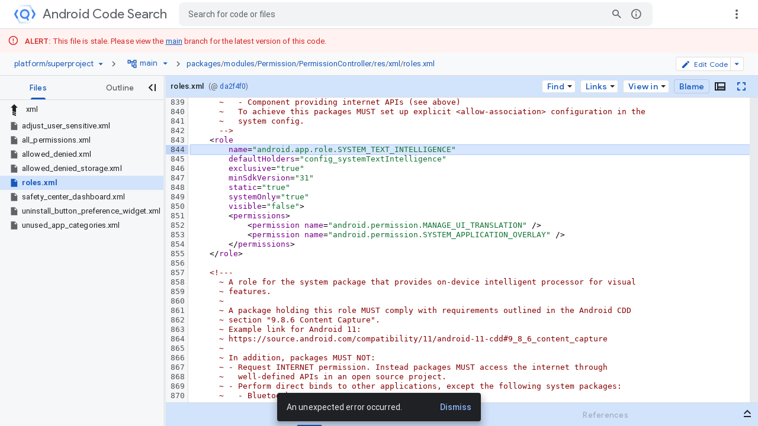

--- FILE ---
content_type: text/html; charset=utf-8
request_url: https://cs.android.com/android/platform/superproject/+/main:packages/modules/Permission/PermissionController/res/xml/roles.xml;drc=da2f4f0f3df29831aa1391f8df46bbae210e64bf;l=844?authuser=0&hl=pl
body_size: 12784
content:
<!DOCTYPE html><html lang="en-US"><head><script nonce="R2iL5N7NqDVVnKd9PrtFGQ">window['ppConfig'] = {productName: 'a6e22f3cf4a156419fcf7623336f7699', deleteIsEnforced:  false , sealIsEnforced:  false , heartbeatRate:  0.5 , periodicReportingRateMillis:  60000.0 , disableAllReporting:  false };(function(){'use strict';function k(a){var b=0;return function(){return b<a.length?{done:!1,value:a[b++]}:{done:!0}}}function l(a){var b=typeof Symbol!="undefined"&&Symbol.iterator&&a[Symbol.iterator];if(b)return b.call(a);if(typeof a.length=="number")return{next:k(a)};throw Error(String(a)+" is not an iterable or ArrayLike");}var m=typeof Object.defineProperties=="function"?Object.defineProperty:function(a,b,c){if(a==Array.prototype||a==Object.prototype)return a;a[b]=c.value;return a};
function n(a){a=["object"==typeof globalThis&&globalThis,a,"object"==typeof window&&window,"object"==typeof self&&self,"object"==typeof global&&global];for(var b=0;b<a.length;++b){var c=a[b];if(c&&c.Math==Math)return c}throw Error("Cannot find global object");}var p=n(this);function q(a,b){if(b)a:{var c=p;a=a.split(".");for(var d=0;d<a.length-1;d++){var e=a[d];if(!(e in c))break a;c=c[e]}a=a[a.length-1];d=c[a];b=b(d);b!=d&&b!=null&&m(c,a,{configurable:!0,writable:!0,value:b})}}
q("Object.is",function(a){return a?a:function(b,c){return b===c?b!==0||1/b===1/c:b!==b&&c!==c}});q("Array.prototype.includes",function(a){return a?a:function(b,c){var d=this;d instanceof String&&(d=String(d));var e=d.length;c=c||0;for(c<0&&(c=Math.max(c+e,0));c<e;c++){var f=d[c];if(f===b||Object.is(f,b))return!0}return!1}});
q("String.prototype.includes",function(a){return a?a:function(b,c){if(this==null)throw new TypeError("The 'this' value for String.prototype.includes must not be null or undefined");if(b instanceof RegExp)throw new TypeError("First argument to String.prototype.includes must not be a regular expression");return this.indexOf(b,c||0)!==-1}});function r(a,b,c){a("https://csp.withgoogle.com/csp/proto/"+encodeURIComponent(b),JSON.stringify(c))}function t(){var a;if((a=window.ppConfig)==null?0:a.disableAllReporting)return function(){};var b,c,d,e;return(e=(b=window)==null?void 0:(c=b.navigator)==null?void 0:(d=c.sendBeacon)==null?void 0:d.bind(navigator))!=null?e:u}function u(a,b){var c=new XMLHttpRequest;c.open("POST",a);c.send(b)}
function v(){var a=(w=Object.prototype)==null?void 0:w.__lookupGetter__("__proto__"),b=x,c=y;return function(){var d=a.call(this),e,f,g,h;r(c,b,{type:"ACCESS_GET",origin:(f=window.location.origin)!=null?f:"unknown",report:{className:(g=d==null?void 0:(e=d.constructor)==null?void 0:e.name)!=null?g:"unknown",stackTrace:(h=Error().stack)!=null?h:"unknown"}});return d}}
function z(){var a=(A=Object.prototype)==null?void 0:A.__lookupSetter__("__proto__"),b=x,c=y;return function(d){d=a.call(this,d);var e,f,g,h;r(c,b,{type:"ACCESS_SET",origin:(f=window.location.origin)!=null?f:"unknown",report:{className:(g=d==null?void 0:(e=d.constructor)==null?void 0:e.name)!=null?g:"unknown",stackTrace:(h=Error().stack)!=null?h:"unknown"}});return d}}function B(a,b){C(a.productName,b);setInterval(function(){C(a.productName,b)},a.periodicReportingRateMillis)}
var D="constructor __defineGetter__ __defineSetter__ hasOwnProperty __lookupGetter__ __lookupSetter__ isPrototypeOf propertyIsEnumerable toString valueOf __proto__ toLocaleString x_ngfn_x".split(" "),E=D.concat,F=navigator.userAgent.match(/Firefox\/([0-9]+)\./),G=(!F||F.length<2?0:Number(F[1])<75)?["toSource"]:[],H;if(G instanceof Array)H=G;else{for(var I=l(G),J,K=[];!(J=I.next()).done;)K.push(J.value);H=K}var L=E.call(D,H),M=[];
function C(a,b){for(var c=[],d=l(Object.getOwnPropertyNames(Object.prototype)),e=d.next();!e.done;e=d.next())e=e.value,L.includes(e)||M.includes(e)||c.push(e);e=Object.prototype;d=[];for(var f=0;f<c.length;f++){var g=c[f];d[f]={name:g,descriptor:Object.getOwnPropertyDescriptor(Object.prototype,g),type:typeof e[g]}}if(d.length!==0){c=l(d);for(e=c.next();!e.done;e=c.next())M.push(e.value.name);var h;r(b,a,{type:"SEAL",origin:(h=window.location.origin)!=null?h:"unknown",report:{blockers:d}})}};var N=Math.random(),O=t(),P=window.ppConfig;P&&(P.disableAllReporting||P.deleteIsEnforced&&P.sealIsEnforced||N<P.heartbeatRate&&r(O,P.productName,{origin:window.location.origin,type:"HEARTBEAT"}));var y=t(),Q=window.ppConfig;if(Q)if(Q.deleteIsEnforced)delete Object.prototype.__proto__;else if(!Q.disableAllReporting){var x=Q.productName;try{var w,A;Object.defineProperty(Object.prototype,"__proto__",{enumerable:!1,get:v(),set:z()})}catch(a){}}
(function(){var a=t(),b=window.ppConfig;b&&(b.sealIsEnforced?Object.seal(Object.prototype):b.disableAllReporting||(document.readyState!=="loading"?B(b,a):document.addEventListener("DOMContentLoaded",function(){B(b,a)})))})();}).call(this);
</script><meta charset="utf-8"><meta name="referrer" content="origin"><meta name="description" content="Search and explore code"><link rel="search" type="application/opensearchdescription+xml" title="cs.android.com code search" href="/xml/opensearch.xml"/><script nonce="R2iL5N7NqDVVnKd9PrtFGQ">var prefetchRpcs = []; var grimoireDataLayer = []; var GRIMOIRE_CONFIG = '\x5b\x22AIzaSyD1ZDuAdU_IZqa3Wscr053WydRT7FoJdmQ\x22,null,null,\x5bnull,\x22https:\/\/resultstore.clients6.google.com\x22,\x22https:\/\/cloudscorecard-pa.googleapis.com\x22,null,null,null,null,\x22https:\/\/fusion-badge-staging.corp.google.com\x22\x5d,null,null,\x5bnull,\x22https:\/\/grimoireoss-pa.clients6.google.com\x22,null,null,null,\x22https:\/\/developer.github.com\/v3\/guides\/managing-deploy-keys\/#machine-users\x22,\x22https:\/\/guides.co\/g\/bitbucket-101\/11151\x22,\x22https:\/\/cloud.google.com\/source-repositories\/docs\/authentication#generate_a_key_pair\x22,\x22https:\/\/cloud.google.com\/source-repositories\/docs\/authentication#use_existing_keys\x22,\x22https:\/\/cloud.google.com\/source-repositories\/docs\/authentication#ssh\x22,\x22https:\/\/docs.github.com\/en\/github\/setting-up-and-managing-your-github-user-account\/requesting-organization-approval-for-oauth-apps\x22,\x22https:\/\/docs.github.com\/en\/github\/setting-up-and-managing-organizations-and-teams\/managing-an-individuals-access-to-an-organization-repository\x22,\x22https:\/\/confluence.atlassian.com\/bitbucket\/grant-repository-access-to-users-and-groups-221449716.html\x22,null,\x22https:\/\/docs.gitlab.com\/ee\/user\/project\/members\/\x22\x5d,\x5bnull,null,null,null,null,null,null,null,null,\x22https:\/\/developers.google.com\/code-search\/reference\x22\x5d,null,\x5bnull,50\x5d,null,\x5b\x22761136935924-cdcbbs3j0ai6fqs91ichmk7mf3h2f2cs.apps.googleusercontent.com\x22,\x22https:\/\/cloudresourcemanager.clients6.google.com\x22,\x22https:\/\/sourcerepo.clients6.google.com\x22,\x22https:\/\/iam.clients6.google.com\x22,\x22https:\/\/people-pa.clients6.google.com\x22,\x22https:\/\/cloudbilling.clients6.google.com\x22,\x22https:\/\/clients6.google.com\/storage\x22,null,\x22https:\/\/servicemanagement.clients6.google.com\x22,null,\x22https:\/\/cloudusersettings-pa.clients6.google.com\x22,\x22https:\/\/tos-pa.clients6.google.com\x22,\x22https:\/\/logging.clients6.google.com\x22,null,\x22https:\/\/appengine.clients6.google.com\x22\x5d,\x22DEVOPS_STAGING_\x22,\x5bnull,null,null,20,\x22code.codebrowser-frontend_20260113.06_p0\x22\x5d,null,null,null,null,null,null,null,null,null,null,\x225136474\x22,null,\x22cs.android.com\x22,null,null,null,\x22https:\/\/play.google.com\/log\x22,\x5b\x5d,null,null,\x5b\x5bnull,\x5b\x5bnull,\x22\\u003cb\\u003eALERT:\\u003c\/b\\u003e This file is stale. Please view the \\u003ca href\\u003d\\\x22\/android\/platform\/superproject\/main\\\x22\\u003emain\\u003c\/a\\u003e branch for the latest version of this code.\x22\x5d,\x5b2\x5d,1,\x5b\x22^\/android\/platform\/superproject\/\\\\+\/main:\x22,\x22^\/android\/platform\/superproject\/\\\\+\/master:\x22\x5d\x5d\x5d,\x5bnull,\x5b\x5bnull,\x22\\u003cb\\u003eALERT:\\u003c\/b\\u003e This file is stale. Please visit \\u003ca href\\u003d\\\x22\/chromium\/infra\/infra_superproject\/+\/main:infra\/\\\x22\\u003einfra_superproject\\u003c\/a\\u003e for the latest version of this code.\x22\x5d,\x5b2\x5d,1,\x5b\x22^\/chromium\/infra\/infra(?!_superproject).*$\x22\x5d\x5d\x5d,\x5bnull,\x5b\x5bnull,\x22\\u003cb\\u003eALERT:\\u003c\/b\\u003e This file is stale. Please visit \\u003ca href\\u003d\\\x22\/chromium\/infra\/infra_superproject\/+\/main:build\/\\\x22\\u003einfra_superproject\\u003c\/a\\u003e for the latest version of this code.\x22\x5d,\x5b2\x5d,1,\x5b\x22^\/chromium\/tools\/build\/.*$\x22\x5d\x5d\x5d\x5d,null,null,\x5b\x5b\x5b\x22abseil\x22,null,\x22https:\/\/abseil.io\x22,null,\x22Abseil is an open-source collection of library code.\x22,null,\x5b\x22https:\/\/www.gstatic.com\/devopsconsole\/images\/oss\/icons\/abseil_logo.png\x22\x5d,\x5b\x5bnull,\x22abseil\/abseil-cpp\x22,null,\x22Apache License 2.0\x22,null,null,null,\x22refs\/heads\/master\x22\x5d\x5d\x5d,\x5b\x22android\x22,null,\x22https:\/\/source.android.com\x22,null,\x22Android is a mobile operating system developed by Google\x22,null,\x5b\x22https:\/\/ssl.gstatic.com\/devopsconsole\/images\/oss\/icons\/android_10_logo.svg\x22,\x22https:\/\/ssl.gstatic.com\/devopsconsole\/images\/oss\/backgrounds\/android.png\x22,\x5b0.24,0.86,0.52\x5d\x5d,\x5b\x5b\x22android\/platform\/superproject\/main\x22,null,\x5b\x22C++\x22,\x22Java\x22\x5d,\x22Apache License 2.0\x22,null,null,null,\x22refs\/heads\/main\x22\x5d,\x5b\x22android\/platform\/superproject\x22,null,\x5b\x22C++\x22,\x22Java\x22\x5d,\x22Apache License 2.0\x22,null,null,null,\x22refs\/heads\/android-latest-release\x22\x5d,\x5b\x22android\/kernel\/superproject\x22,null,\x5b\x22C\x22,\x22Python\x22\x5d,\x22GPL 2.0 \/ Apache License 2.0\x22,null,null,null,\x22refs\/heads\/common-android-mainline\x22\x5d\x5d,null,\x22android\x22\x5d,\x5b\x22android-llvm\x22,null,null,null,\x22Android branch of the LLVM Project (a collection of modular and reusable compiler and toolchain technologies)\x22,null,\x5b\x22https:\/\/ssl.gstatic.com\/devopsconsole\/images\/oss\/icons\/llvm_logo.svg\x22\x5d,\x5b\x5b\x22android\/toolchain\/llvm-project\x22,null,null,null,null,null,null,\x22refs\/heads\/master\x22\x5d\x5d\x5d,\x5b\x22android-studio\x22,\x22Android Studio\x22,\x22https:\/\/android.googlesource.com\/platform\/tools\/base\/\x22,null,\x22Android Studio projects for building Android applications\x22,null,\x5b\x22https:\/\/www.gstatic.com\/devopsconsole\/images\/oss\/icons\/androidstudio_icon.svg\x22,\x22https:\/\/ssl.gstatic.com\/devopsconsole\/images\/oss\/icons\/android_bg.png\x22,\x5b0.24,0.86,0.52\x5d\x5d,\x5b\x5b\x22android\/platform\/tools\/base\x22,null,\x5b\x22Java\x22,\x22Kotlin\x22\x5d,\x22Apache License 2.0\x22,null,null,null,\x22refs\/heads\/mirror-goog-studio-main\x22\x5d,\x5b\x22android\/platform\/tools\/buildSrc\x22,null,\x5b\x22Java\x22,\x22Kotlin\x22\x5d,\x22Apache License 2.0\x22,null,null,null,\x22refs\/heads\/mirror-goog-studio-main\x22\x5d,\x5b\x22android\/platform\/tools\/adt\/idea\x22,null,\x5b\x22Java\x22,\x22Kotlin\x22\x5d,\x22Apache License 2.0\x22,null,null,null,\x22refs\/heads\/mirror-goog-studio-main\x22\x5d,\x5bnull,\x22gradle\/gradle\x22,\x5b\x22Java\x22,\x22Kotlin\x22\x5d,\x22Apache License 2.0\x22,null,null,null,\x22refs\/heads\/master\x22\x5d,\x5bnull,\x22JetBrains\/kotlin\x22,\x5b\x22Kotlin\x22\x5d,\x22Apache License 2.0\x22,null,null,null,\x22refs\/heads\/master\x22\x5d,\x5bnull,\x22JetBrains\/intellij-kotlin\x22,\x5b\x22Kotlin\x22\x5d,\x22Apache License 2.0\x22,null,null,null,\x22refs\/heads\/kt-211-master\x22\x5d\x5d\x5d,\x5b\x22androidx\x22,\x22AndroidX\x22,\x22https:\/\/android.googlesource.com\/platform\/frameworks\/support\/\x22,null,\x22Libraries for Android development\x22,null,\x5b\x22https:\/\/ssl.gstatic.com\/devopsconsole\/images\/oss\/icons\/android_jetpack_logo.svg\x22,\x22https:\/\/ssl.gstatic.com\/devopsconsole\/images\/oss\/icons\/android_bg.png\x22,\x5b0.24,0.86,0.52\x5d\x5d,\x5b\x5b\x22android\/platform\/frameworks\/support\x22,null,\x5b\x22Java\x22,\x22Kotlin\x22\x5d,\x22Apache License 2.0\x22,null,null,null,\x22refs\/heads\/androidx-main\x22\x5d,\x5bnull,\x22android\/android-test\x22,\x5b\x22Java\x22,\x22Kotlin\x22\x5d,\x22Apache License 2.0\x22,null,null,null,\x22refs\/heads\/main\x22\x5d,\x5bnull,\x22android\/compose-samples\x22,\x5b\x22Kotlin\x22\x5d,\x22Apache License 2.0\x22,null,null,null,\x22refs\/heads\/main\x22\x5d,\x5bnull,\x22android\/architecture-components-samples\x22,\x5b\x22Java\x22,\x22Kotlin\x22\x5d,\x22Apache License 2.0\x22,null,null,null,\x22refs\/heads\/main\x22\x5d,\x5b\x22android\/platform\/tools\/dokka-devsite-plugin\x22,null,\x5b\x22Java\x22,\x22Kotlin\x22\x5d,\x22Apache License 2.0\x22,null,null,null,\x22refs\/heads\/master\x22\x5d\x5d\x5d,\x5b\x22angular\x22,null,\x22https:\/\/angular.io\x22,null,\x22A web application framework\x22,null,\x5b\x22https:\/\/ssl.gstatic.com\/devopsconsole\/images\/oss\/icons\/angular_logo.svg\x22\x5d,\x5b\x5bnull,\x22angular\/angular\x22,null,null,null,null,null,\x22refs\/heads\/main\x22\x5d,\x5bnull,\x22angular\/components\x22,null,null,null,null,null,\x22refs\/heads\/main\x22\x5d,\x5bnull,\x22angular\/angular-cli\x22,null,null,null,null,null,\x22refs\/heads\/main\x22\x5d,\x5bnull,\x22angular\/protractor\x22,null,null,null,null,null,\x22refs\/heads\/master\x22\x5d,\x5bnull,\x22angular\/angular.js\x22,null,null,null,null,null,\x22refs\/heads\/master\x22\x5d,\x5bnull,\x22angular\/material\x22,null,null,null,null,null,\x22refs\/heads\/master\x22\x5d\x5d\x5d,\x5b\x22bazel\x22,\x22Bazel\x22,\x22https:\/\/bazel.build\/\x22,null,\x22Build and test software of any size, quickly and reliably\x22,null,\x5b\x22https:\/\/ssl.gstatic.com\/devopsconsole\/images\/oss\/icons\/bazel_logo2.svg\x22,\x22https:\/\/ssl.gstatic.com\/devopsconsole\/images\/oss\/icons\/bazel_bg.svg\x22,\x5b0.26,0.63,0.28\x5d\x5d,\x5b\x5b\x22bazel\/bazel\x22,\x22bazelbuild\/bazel\x22,null,null,null,null,null,\x22refs\/heads\/master\x22\x5d,\x5b\x22bazel\/bazel-toolchains\x22,\x22bazelbuild\/bazel-toolchains\x22,null,null,null,null,null,\x22refs\/heads\/master\x22\x5d,\x5b\x22bazel\/continuous-integration\x22,\x22bazelbuild\/continuous-integration\x22,null,null,null,null,null,\x22refs\/heads\/master\x22\x5d,\x5b\x22bazel\/intellij\x22,\x22bazelbuild\/intellij\x22,null,null,null,null,null,\x22refs\/heads\/master\x22\x5d,\x5b\x22bazel\/rules_nodejs\x22,\x22bazelbuild\/rules_nodejs\x22\x5d,\x5bnull,\x22bazelbuild\/rules_rust\x22,null,null,null,null,null,\x22refs\/heads\/main\x22\x5d,\x5b\x22bazel\/tulsi\x22,\x22bazelbuild\/tulsi\x22,null,null,null,null,null,\x22refs\/heads\/master\x22\x5d\x5d\x5d,\x5b\x22boringssl\x22,\x22BoringSSL\x22,\x22https:\/\/boringssl.googlesource.com\/boringssl\x22,null,\x22A fork of OpenSSL that is designed to meet Google\x27s needs\x22,null,\x5b\x22https:\/\/www.gstatic.com\/devopsconsole\/images\/oss\/icons\/boringssl_logo.svg\x22\x5d,\x5b\x5b\x22boringssl\/boringssl\x22,null,null,null,\x22boringssl\x22,null,null,\x22refs\/heads\/main\x22\x5d\x5d\x5d,\x5b\x22caliban\x22,\x22Caliban\x22,null,null,\x22Dockerized research workflows made easy, locally and in the Cloud\x22,null,\x5b\x22https:\/\/www.gstatic.com\/devopsconsole\/images\/oss\/teal_C.svg\x22\x5d,\x5b\x5bnull,\x22google\/caliban\x22,null,null,null,null,null,\x22refs\/heads\/main\x22\x5d\x5d\x5d,\x5b\x22chromium\x22,\x22Chromium\x22,\x22https:\/\/www.chromium.org\/\x22,null,\x22A safer, faster, and more stable web browser\x22,null,\x5b\x22https:\/\/ssl.gstatic.com\/devopsconsole\/images\/oss\/icons\/chromium_logo.svg\x22,\x22https:\/\/ssl.gstatic.com\/devopsconsole\/images\/oss\/icons\/chromium_bg.svg\x22,\x5b0.1,0.45,0.91\x5d\x5d,\x5b\x5b\x22chromium\/codesearch\/chromium\/src\x22,null,\x5b\x22C++\x22\x5d,\x22BSD 3-clause\x22,\x22chromium\/src\x22,null,\x5b\x5b\x22master\x22,\x22main\x22\x5d\x5d,\x22refs\/heads\/main\x22\x5d,\x5b\x22chromium\/codesearch\/infra\/infra\x22,null,\x5b\x22Go\x22\x5d,\x22BSD 3-clause\x22,\x22infra\/infra\x22,1,\x5b\x5b\x22master\x22,\x22main\x22\x5d\x5d,\x22refs\/heads\/main\x22\x5d,\x5b\x22chromium\/infra\/infra_superproject\x22,null,\x5b\x22Go\x22\x5d,\x22BSD 3-clause\x22,\x22infra\/infra_superproject\x22,null,null,\x22refs\/heads\/main\x22\x5d,\x5b\x22chromium\/build\x22,null,\x5b\x22Go\x22\x5d,\x22BSD 3-clause\x22,\x22build\x22,null,null,\x22refs\/heads\/main\x22\x5d,\x5b\x22chromium\/chromium\/tools\/build\x22,null,\x5b\x22Python\x22\x5d,\x22BSD 3-clause\x22,\x22chromium\/tools\/build\x22,1,\x5b\x5b\x22master\x22,\x22main\x22\x5d\x5d,\x22refs\/heads\/main\x22\x5d,\x5b\x22chromium\/chromium\/tools\/depot_tools\x22,null,\x5b\x22Python\x22\x5d,\x22BSD 3-clause\x22,null,null,\x5b\x5b\x22master\x22,\x22main\x22\x5d\x5d,\x22refs\/heads\/main\x22\x5d,\x5b\x22quiche\/quiche.git\x22,null,null,null,\x22external\/quiche\/quiche\x22,1,\x5b\x5b\x22master\x22,\x22main\x22\x5d\x5d,\x22refs\/heads\/main\x22\x5d,\x5b\x22android\/platform\/external\/protobuf.git\x22,null,null,null,\x22external\/protobuf\x22,1,null,\x22refs\/heads\/master\x22\x5d,\x5b\x22pdfium\/pdfium.git\x22,null,null,null,\x22external\/pdfium\/pdfium\x22,1,\x5b\x5b\x22master\x22,\x22main\x22\x5d\x5d,\x22refs\/heads\/main\x22\x5d,\x5b\x22boringssl\/boringssl.git\x22,null,null,null,\x22external\/boringssl\/boringssl\x22,1,null,\x22refs\/heads\/master\x22\x5d,\x5b\x22android\/platform\/external\/perfetto.git\x22,null,null,null,\x22external\/perfetto\x22,1,null,\x22refs\/heads\/master\x22\x5d,\x5b\x22skia\/skia.git\x22,null,null,null,\x22external\/skia\/skia\x22,1,\x5b\x5b\x22master\x22,\x22main\x22\x5d\x5d,\x22refs\/heads\/main\x22\x5d,\x5b\x22swiftshader\/SwiftShader.git\x22,null,null,null,\x22external\/swiftshader\/SwiftShader\x22,1,null,\x22refs\/heads\/master\x22\x5d,\x5b\x22webrtc\/src.git\x22,null,null,null,\x22external\/webrtc\/src\x22,1,\x5b\x5b\x22master\x22,\x22main\x22\x5d\x5d,\x22refs\/heads\/main\x22\x5d,\x5b\x22aomedia\/aom.git\x22,null,null,null,\x22external\/aomedia\/aom\x22,1,\x5b\x5b\x22master\x22,\x22main\x22\x5d\x5d,\x22refs\/heads\/main\x22\x5d,\x5b\x22dawn\/dawn.git\x22,null,null,null,\x22external\/dawn\/dawn\x22,1,\x5b\x5b\x22master\x22,\x22main\x22\x5d\x5d,\x22refs\/heads\/main\x22\x5d\x5d,null,\x22chromium\x22,\x5b\x5b\x5b\x22.*\x22,\x22^BUILD(\\\\.|$)\x22,\x22build\x22,\x22b\x22\x5d,\x5b\x22.*\x22,\x22^(CODE)?OWNERS$\x22,\x22owners\x22,\x22o\x22\x5d,\x5b\x22.*\x22,\x22^\x5bRr\x5d\x5bEe\x5d\x5bAa\x5d\x5bDd\x5d\x5bMm\x5d\x5bEe\x5d(\\\\.|$)\x22,\x22readme\x22,\x22r\x22\x5d,\x5b\x22^(.+)\\\\.h$\x22,\x22^\x7b1\x7d\\\\.(cc|c|m)$\x22,\x22cc\x22,\x22c\x22\x5d,\x5b\x22^(.+?)\\\\.(cc|c|m)$\x22,\x22^\x7b1\x7d\\\\.h$\x22,\x22header\x22,\x22h\x22\x5d,\x5b\x22^(.+)\\\\.(\\\\w\x7b1,3\x7d\\\\.)?\x5b^\\\\.\x5d+$\x22,\x22^\x7b1\x7d(|_|-|\\\\.)(\x5bUu\x5dnit\x5bTt\x5dest|\x5bAa\x5duto\x5bTt\x5dest|\x5bRr\x5deg\x5bTt\x5dest|\x5bTt\x5dest|\x5bTt\x5dest\x5bCc\x5dase|\x5bTt\x5dest\x5bSs\x5duite)(\\\\.|$)\x22,\x22test\x22,\x22t\x22\x5d,\x5b\x22^(.+)(|_|-|\\\\.)(\x5bUu\x5dnit\x5bTt\x5dest|\x5bAa\x5duto\x5bTt\x5dest|\x5bRr\x5deg\x5bTt\x5dest|\x5bTt\x5dest|\x5bTt\x5dest\x5bCc\x5dase|\x5bTt\x5dest\x5bSs\x5duite)(\\\\.|$)\x22,\x22^\x7b1\x7d(\\\\.|$)\x22,\x22test\x22,\x22t\x22\x5d,\x5b\x22^(.+?)((|_|-|\\\\.)(\x5bUu\x5dnit\x5bTt\x5dest|\x5bAa\x5duto\x5bTt\x5dest|\x5bRr\x5deg\x5bTt\x5dest|\x5bTt\x5dest|\x5bTt\x5dest\x5bCc\x5dase|\x5bTt\x5dest\x5bSs\x5duite))?(\\\\.|$)\x22,\x22^\x7b1\x7d(\\\\.|$)\x22\x5d,\x5b\x22.*\x22,\x22^DEPS$\x22,\x22deps\x22\x5d,\x5b\x22.*\x22,\x22(^|\\\\\\\\.)gyp$\x22,\x22gyp\x22,\x22g\x22\x5d,\x5b\x22^(.+?)\\\\.(cc|c|m|h)$\x22,\x22^\x7b1\x7d-inl\\\\.h$\x22,\x22inline\x22,\x22i\x22\x5d\x5d,\x5b\x5b\x5b\x22^(.*)\/lib(\/.*|)$\x22,\x22\x7b1\x7d\/test\x7b2\x7d\x22,\x22^(.+)\\\\.(\\\\w\x7b1,3\x7d\\\\.)?\x5b^\\\\.\x5d+$\x22,\x22^\x7b1\x7d((|_|-|\\\\.)(\x5bUu\x5dnit\x5bTt\x5dest|\x5bAa\x5duto\x5bTt\x5dest|\x5bRr\x5deg\x5bTt\x5dest|\x5bTt\x5dest|\x5bTt\x5dest\x5bCc\x5dase|\x5bTt\x5dest\x5bSs\x5duite))?\x22\x5d,\x5b\x22(.*)\/test(\/.*|)$\x22,\x22\x7b1\x7d\/lib\x7b2\x7d\x22,\x22(.+?)((|_|-|\\\\.)(\x5bUu\x5dnit\x5bTt\x5dest|\x5bAa\x5duto\x5bTt\x5dest|\x5bRr\x5deg\x5bTt\x5dest|\x5bTt\x5dest|\x5bTt\x5dest\x5bCc\x5dase|\x5bTt\x5dest\x5bSs\x5duite))?\x22,\x22^\x7b1\x7d\x22\x5d\x5d\x5d\x5d\x5d,\x5b\x22chromiumos\x22,\x22ChromiumOS\x22,\x22https:\/\/www.chromium.org\/chromium-os\x22,null,\x22A fast, simple, and secure OS for people who spend most of their time on the web\x22,null,\x5b\x22https:\/\/ssl.gstatic.com\/devopsconsole\/images\/oss\/icons\/chromium_logo.svg\x22,\x22https:\/\/ssl.gstatic.com\/devopsconsole\/images\/oss\/icons\/chromium_bg.svg\x22,\x5b0.1,0.45,0.91\x5d\x5d,\x5b\x5b\x22chromium\/chromiumos\/codesearch\x22,null,null,\x22BSD 3-clause\x22,null,null,null,\x22refs\/heads\/main\x22\x5d\x5d,null,\x22chromium\x22\x5d,\x5b\x22copybara\x22,null,\x22https:\/\/github.com\/google\/copybara\x22,null,\x22A tool for transforming and moving code between repositories\x22,null,\x5b\x22https:\/\/www.gstatic.com\/devopsconsole\/images\/oss\/icons\/copybara_logo.svg\x22\x5d,\x5b\x5bnull,\x22google\/copybara\x22,null,null,null,null,null,\x22refs\/heads\/master\x22\x5d\x5d\x5d,\x5b\x22dart\x22,\x22Dart\x22,\x22https:\/\/dart.dev\/\x22,null,\x22Dart is a client-optimized language for fast apps on any platform.\x22,null,\x5b\x22https:\/\/ssl.gstatic.com\/devopsconsole\/images\/oss\/icons\/dart_logo.svg\x22,null,\x5b0.05,0.38,0.57\x5d\x5d,\x5b\x5bnull,\x22dart-lang\/sdk\x22,null,null,null,null,null,\x22refs\/heads\/main\x22\x5d,\x5bnull,\x22dart-lang\/language\x22,null,null,null,null,null,\x22refs\/heads\/master\x22\x5d,\x5bnull,\x22dart-lang\/pub-dev\x22,null,null,null,null,null,\x22refs\/heads\/master\x22\x5d\x5d\x5d,\x5b\x22exoplayer\x22,\x22ExoPlayer\x22,\x22https:\/\/exoplayer.dev\x22,null,\x22Application level media player for Android.\x22,null,\x5b\x22https:\/\/www.gstatic.com\/devopsconsole\/images\/oss\/icons\/exoplayer.png\x22\x5d,\x5b\x5bnull,\x22google\/ExoPlayer\x22,null,null,null,null,null,\x22refs\/heads\/release-v2\x22\x5d\x5d\x5d,\x5b\x22firebase-sdk\x22,\x22Firebase SDK\x22,\x22https:\/\/firebase.google.com\/\x22,null,\x22A comprehensive app development platform\x22,null,\x5b\x22https:\/\/ssl.gstatic.com\/images\/branding\/product\/1x\/firebase_512dp.png\x22,null,\x5b1,0.63\x5d\x5d,\x5b\x5bnull,\x22firebase\/firebase-android-sdk\x22,\x5b\x22Java\x22,\x22Kotlin\x22\x5d,null,null,null,null,\x22refs\/heads\/main\x22\x5d,\x5bnull,\x22firebase\/firebase-ios-sdk\x22,\x5b\x22Objective-C\x22,\x22Swift\x22\x5d,null,null,null,null,\x22refs\/heads\/main\x22\x5d,\x5bnull,\x22firebase\/firebase-js-sdk\x22,\x5b\x22JavaScript\x22,\x22TypeScript\x22\x5d,null,null,null,null,\x22refs\/heads\/main\x22\x5d,\x5bnull,\x22firebase\/firebase-cpp-sdk\x22,\x5b\x22C++\x22\x5d,null,null,null,null,\x22refs\/heads\/main\x22\x5d,\x5bnull,\x22firebase\/firebase-admin-node\x22,\x5b\x22JavaScript\x22,\x22TypeScript\x22,\x22Node.js\x22\x5d,null,null,null,null,\x22refs\/heads\/master\x22\x5d,\x5bnull,\x22firebase\/firebase-admin-java\x22,\x5b\x22Java\x22\x5d,null,null,null,null,\x22refs\/heads\/master\x22\x5d,\x5bnull,\x22firebase\/firebase-admin-go\x22,\x5b\x22Go\x22\x5d,null,null,null,null,\x22refs\/heads\/master\x22\x5d,\x5bnull,\x22firebase\/firebase-admin-python\x22,\x5b\x22Python\x22\x5d,null,null,null,null,\x22refs\/heads\/master\x22\x5d,\x5bnull,\x22firebase\/firebase-admin-dotnet\x22,\x5b\x22C#\x22\x5d,null,null,null,null,\x22refs\/heads\/master\x22\x5d,\x5bnull,\x22firebase\/firebase-tools\x22,\x5b\x22JavaScript\x22,\x22TypeScript\x22\x5d,null,null,null,null,\x22refs\/heads\/master\x22\x5d,\x5bnull,\x22firebase\/firebase-functions\x22,\x5b\x22JavaScript\x22,\x22TypeScript\x22,\x22HTML\x22,\x22CSS\x22\x5d,null,null,null,null,\x22refs\/heads\/master\x22\x5d,\x5bnull,\x22firebase\/firebaseui-web\x22,\x5b\x22JavaScript\x22,\x22HTML\x22,\x22CSS\x22\x5d,null,null,null,null,\x22refs\/heads\/master\x22\x5d,\x5bnull,\x22firebase\/FirebaseUI-Android\x22,\x5b\x22Java\x22,\x22Kotlin\x22\x5d,null,null,null,null,\x22refs\/heads\/master\x22\x5d,\x5bnull,\x22firebase\/FirebaseUI-iOS\x22,\x5b\x22Objective-C\x22\x5d,null,null,null,null,\x22refs\/heads\/master\x22\x5d,\x5bnull,\x22firebase\/emulators-codelab\x22,\x5b\x22JavaScript\x22,\x22HTML\x22,\x22CSS\x22\x5d,null,null,null,null,\x22refs\/heads\/master\x22\x5d,\x5bnull,\x22firebase\/firebase-tools-ui\x22,\x5b\x22TypeScript\x22,\x22HTML\x22,\x22CSS\x22\x5d,null,null,null,null,\x22refs\/heads\/master\x22\x5d\x5d\x5d,\x5b\x22flatbuffers\x22,\x22FlatBuffers\x22,\x22https:\/\/google.github.io\/flatbuffers\/\x22,null,\x22Memory efficient serialization library\x22,null,\x5b\x22https:\/\/ssl.gstatic.com\/devopsconsole\/images\/oss\/icons\/flatbuffers_logo.svg\x22\x5d,\x5b\x5bnull,\x22google\/flatbuffers\x22,null,null,null,null,null,\x22refs\/heads\/master\x22\x5d\x5d\x5d,\x5b\x22flogger\x22,\x22Flogger\x22,\x22https:\/\/github.com\/google\/flogger\x22,null,\x22A Fluent Logging API for Java\x22,null,\x5b\x22https:\/\/www.gstatic.com\/devopsconsole\/images\/oss\/brown_F.svg\x22\x5d,\x5b\x5bnull,\x22google\/flogger\x22,null,null,null,null,null,\x22refs\/heads\/master\x22\x5d\x5d\x5d,\x5b\x22flutter\x22,\x22Flutter\x22,\x22https:\/\/flutter.dev\/\x22,null,\x22UI toolkit for building applications for mobile, web, and desktop.\x22,null,\x5b\x22https:\/\/ssl.gstatic.com\/devopsconsole\/images\/oss\/icons\/flutter_logo.svg\x22\x5d,\x5b\x5bnull,\x22flutter\/flutter\x22,null,null,null,null,null,\x22refs\/heads\/master\x22\x5d,\x5bnull,\x22flutter\/engine\x22,null,null,null,null,null,\x22refs\/heads\/main\x22\x5d,\x5bnull,\x22flutter\/buildroot\x22,null,null,null,null,null,\x22refs\/heads\/master\x22\x5d,\x5bnull,\x22flutter\/packages\x22,null,null,null,null,null,\x22refs\/heads\/main\x22\x5d,\x5bnull,\x22flutter\/plugins\x22,null,null,null,null,null,\x22refs\/heads\/main\x22\x5d,\x5bnull,\x22flutter\/devtools\x22,null,null,null,null,null,\x22refs\/heads\/master\x22\x5d,\x5bnull,\x22flutter\/flutter-intellij\x22,null,null,null,null,null,\x22refs\/heads\/master\x22\x5d,\x5bnull,\x22flutter\/samples\x22,null,null,null,null,null,\x22refs\/heads\/main\x22\x5d,\x5bnull,\x22flutter\/tests\x22,null,null,null,null,null,\x22refs\/heads\/main\x22\x5d,\x5bnull,\x22flutter\/cocoon\x22,null,null,null,null,null,\x22refs\/heads\/main\x22\x5d,\x5b\x22flutter\/infra\x22,null,null,null,null,null,null,\x22refs\/heads\/main\x22\x5d,\x5b\x22flutter\/recipes\x22,null,null,null,null,null,null,\x22refs\/heads\/main\x22\x5d\x5d\x5d,\x5b\x22fuchsia\x22,\x22Fuchsia\x22,\x22https:\/\/fuchsia.dev\x22,null,\x22Fuchsia is an open source, general purpose operating system.\x22,null,\x5b\x22https:\/\/www.gstatic.com\/devopsconsole\/images\/oss\/icons\/Fuchsia_icon.png\x22,null,\x5b0.16,0.2,0.22\x5d\x5d,\x5b\x5b\x22fuchsia\/fuchsia\x22,null,null,null,\x22fuchsia\x22,null,null,\x22refs\/heads\/main\x22\x5d,\x5b\x22fuchsia\/infra\/recipes\x22,null,null,null,\x22infra\/recipes\x22,null,null,\x22refs\/heads\/main\x22\x5d,\x5b\x22fuchsia\/vscode-plugins\x22,null,null,null,\x22vscode-plugins\x22,null,null,\x22refs\/heads\/main\x22\x5d\x5d\x5d,\x5b\x22gamesdk\x22,null,\x22https:\/\/osscs.corp.google.com\/android\/platform\/frameworks\/opt\/gamesdk\x22,null,\x22Android Game Development Kit (AGDK)\x22,null,\x5b\x22https:\/\/developer.android.com\/static\/images\/logos\/agdk.svg\x22\x5d,\x5b\x5b\x22android\/platform\/frameworks\/opt\/gamesdk\x22,null,\x5b\x22C++\x22,\x22Java\x22\x5d,\x22Apache License 2.0\x22,null,null,null,\x22refs\/heads\/android-games-sdk-games-frame-pacing-release\x22\x5d\x5d\x5d,\x5b\x22gerrit\x22,null,\x22https:\/\/www.gerritcodereview.com\x22,null,\x22A web-based code review system for projects using Git\x22,null,\x5b\x22https:\/\/www.gstatic.com\/devopsconsole\/images\/oss\/icons\/gerrit_logo.svg\x22\x5d,\x5b\x5b\x22gerrit\/gerrit\x22,null,null,null,\x22gerrit\/gerrit\x22,null,null,\x22refs\/heads\/master\x22\x5d,\x5b\x22gerrit\/gerrit-ci-scripts\x22,null,null,null,\x22gerrit\/gerrit-ci-scripts\x22,null,null,\x22refs\/heads\/master\x22\x5d,\x5b\x22gerrit\/gerrit-fe-dev-helper\x22,null,null,null,\x22gerrit\/gerrit-fe-dev-helper\x22,null,null,\x22refs\/heads\/master\x22\x5d,\x5b\x22gerrit\/gerrit-monitoring\x22,null,null,null,\x22gerrit\/gerrit-monitoring\x22,null,null,\x22refs\/heads\/master\x22\x5d,\x5b\x22gerrit\/git-repo\x22,null,null,null,\x22gerrit\/git-repo\x22,null,null,\x22refs\/heads\/master\x22\x5d,\x5b\x22gerrit\/gitfs\x22,null,null,null,\x22gerrit\/gitfs\x22,null,null,\x22refs\/heads\/master\x22\x5d,\x5b\x22gerrit\/gitiles\x22,null,null,null,\x22gerrit\/gitiles\x22,null,null,\x22refs\/heads\/master\x22\x5d,\x5b\x22gerrit\/homepage\x22,null,null,null,\x22gerrit\/homepage\x22,null,null,\x22refs\/heads\/master\x22\x5d,\x5b\x22gerrit\/java-prettify\x22,null,null,null,\x22gerrit\/java-prettify\x22,null,null,\x22refs\/heads\/master\x22\x5d,\x5b\x22gerrit\/jgit\x22,null,null,null,\x22gerrit\/jgit\x22,null,null,\x22refs\/heads\/master\x22\x5d,\x5b\x22gerrit\/k8s-gerrit\x22,null,null,null,\x22gerrit\/k8s-gerrit\x22,null,null,\x22refs\/heads\/master\x22\x5d,\x5b\x22gerrit\/luci-config\x22,null,null,null,\x22gerrit\/luci-config\x22,null,null,\x22refs\/heads\/main\x22\x5d,\x5b\x22gerrit\/luci-test\x22,null,null,null,\x22gerrit\/luci-test\x22,null,null,\x22refs\/heads\/main\x22\x5d,\x5b\x22gerrit\/plugins\/checks-jenkins\x22,null,null,null,\x22gerrit\/plugins\/checks-jenkins\x22,null,null,\x22refs\/heads\/master\x22\x5d,\x5b\x22gerrit\/plugins\/code-owners\x22,null,null,null,\x22gerrit\/plugins\/code-owners\x22,null,null,\x22refs\/heads\/master\x22\x5d,\x5b\x22gerrit\/plugins\/codemirror-editor\x22,null,null,null,\x22gerrit\/plugins\/codemirror-editor\x22,null,null,\x22refs\/heads\/master\x22\x5d,\x5b\x22gerrit\/plugins\/commit-message-length-validator\x22,null,null,null,\x22gerrit\/plugins\/commit-message-length-validator\x22,null,null,\x22refs\/heads\/master\x22\x5d,\x5b\x22gerrit\/plugins\/delete-project\x22,null,null,null,\x22gerrit\/plugins\/delete-project\x22,null,null,\x22refs\/heads\/master\x22\x5d,\x5b\x22gerrit\/plugins\/download-commands\x22,null,null,null,\x22gerrit\/plugins\/download-commands\x22,null,null,\x22refs\/heads\/master\x22\x5d,\x5b\x22gerrit\/plugins\/examples\x22,null,null,null,\x22gerrit\/plugins\/examples\x22,null,null,\x22refs\/heads\/master\x22\x5d,\x5b\x22gerrit\/plugins\/gitiles\x22,null,null,null,\x22gerrit\/plugins\/gitiles\x22,null,null,\x22refs\/heads\/master\x22\x5d,\x5b\x22gerrit\/plugins\/hooks\x22,null,null,null,\x22gerrit\/plugins\/hooks\x22,null,null,\x22refs\/heads\/master\x22\x5d,\x5b\x22gerrit\/plugins\/image-diff\x22,null,null,null,\x22gerrit\/plugins\/image-diff\x22,null,null,\x22refs\/heads\/master\x22\x5d,\x5b\x22gerrit\/plugins\/multi-site\x22,null,null,null,\x22gerrit\/plugins\/multi-site\x22,null,null,\x22refs\/heads\/master\x22\x5d,\x5b\x22gerrit\/plugins\/plugin-manager\x22,null,null,null,\x22gerrit\/plugins\/plugin-manager\x22,null,null,\x22refs\/heads\/master\x22\x5d,\x5b\x22gerrit\/plugins\/replication\x22,null,null,null,\x22gerrit\/plugins\/replication\x22,null,null,\x22refs\/heads\/master\x22\x5d,\x5b\x22gerrit\/plugins\/reviewers\x22,null,null,null,\x22gerrit\/plugins\/reviewers\x22,null,null,\x22refs\/heads\/master\x22\x5d,\x5b\x22gerrit\/plugins\/reviewnotes\x22,null,null,null,\x22gerrit\/plugins\/reviewnotes\x22,null,null,\x22refs\/heads\/master\x22\x5d,\x5b\x22gerrit\/plugins\/saml\x22,null,null,null,\x22gerrit\/plugins\/saml\x22,null,null,\x22refs\/heads\/master\x22\x5d,\x5b\x22gerrit\/plugins\/singleusergroup\x22,null,null,null,\x22gerrit\/plugins\/singleusergroup\x22,null,null,\x22refs\/heads\/master\x22\x5d,\x5b\x22gerrit\/plugins\/supermanifest\x22,null,null,null,\x22gerrit\/plugins\/supermanifest\x22,null,null,\x22refs\/heads\/master\x22\x5d,\x5b\x22gerrit\/plugins\/uploadvalidator\x22,null,null,null,\x22gerrit\/plugins\/uploadvalidator\x22,null,null,\x22refs\/heads\/master\x22\x5d,\x5b\x22gerrit\/plugins\/webhooks\x22,null,null,null,\x22gerrit\/plugins\/webhooks\x22,null,null,\x22refs\/heads\/master\x22\x5d,\x5b\x22gerrit\/plugins\/zuul\x22,null,null,null,\x22gerrit\/plugins\/zuul\x22,null,null,\x22refs\/heads\/master\x22\x5d,\x5b\x22gerrit\/polymer-bridges\x22,null,null,null,\x22gerrit\/polymer-bridges\x22,null,null,\x22refs\/heads\/master\x22\x5d,\x5b\x22gerrit\/zuul\/config\x22,null,null,null,\x22gerrit\/zuul\/config\x22,null,null,\x22refs\/heads\/master\x22\x5d,\x5b\x22gerrit\/zuul\/jobs\x22,null,null,null,\x22gerrit\/zuul\/jobs\x22,null,null,\x22refs\/heads\/master\x22\x5d,\x5b\x22gerrit\/zuul\/ops\x22,null,null,null,\x22gerrit\/zuul\/ops\x22,null,null,\x22refs\/heads\/master\x22\x5d\x5d,null,\x22github\/GerritCodeReview\x22\x5d,\x5b\x22gn\x22,\x22GN\x22,null,null,\x22A meta-build system\x22,null,\x5b\x22https:\/\/www.gstatic.com\/devopsconsole\/images\/oss\/deep_orange_G.svg\x22\x5d,\x5b\x5b\x22gn\/gn\x22,null,\x5b\x22C++\x22\x5d,\x22BSD 3-clause\x22,null,null,null,\x22refs\/heads\/main\x22\x5d\x5d\x5d,\x5b\x22go\x22,\x22Go\x22,\x22https:\/\/golang.org\/\x22,null,\x22Go is an open source programming language that makes it easy to build simple, reliable, and efficient software.\x22,null,\x5b\x22https:\/\/ssl.gstatic.com\/devopsconsole\/images\/oss\/icons\/go_logo_aqua.svg\x22,null,\x5b0.0039,0.676,0.84375\x5d\x5d,\x5b\x5b\x22go\/go\x22,null,\x5b\x22Go\x22\x5d,\x22BSD 3-clause\x22,null,null,null,\x22refs\/heads\/master\x22\x5d,\x5b\x22go\/dl\x22,null,\x5b\x22Go\x22\x5d,\x22BSD 3-clause\x22,null,null,null,\x22refs\/heads\/master\x22\x5d,\x5b\x22go\/proposal\x22,null,\x5b\x22Markdown\x22\x5d,\x22BSD 3-clause\x22,null,null,null,\x22refs\/heads\/master\x22\x5d,\x5b\x22go\/vscode-go\x22,null,\x5b\x22TypeScript\x22\x5d,\x22MIT\x22,null,null,null,\x22refs\/heads\/master\x22\x5d,\x5b\x22go\/arch\x22,null,\x5b\x22Go\x22\x5d,\x22BSD 3-clause\x22,\x22x\/arch\x22,null,null,\x22refs\/heads\/master\x22\x5d,\x5b\x22go\/benchmarks\x22,null,\x5b\x22Go\x22\x5d,\x22BSD 3-clause\x22,\x22x\/benchmarks\x22,null,null,\x22refs\/heads\/master\x22\x5d,\x5b\x22go\/blog\x22,null,\x5b\x22Go\x22\x5d,\x22BSD 3-clause\x22,\x22x\/blog\x22,null,null,\x22refs\/heads\/master\x22\x5d,\x5b\x22go\/build\x22,null,\x5b\x22Go\x22\x5d,\x22BSD 3-clause\x22,\x22x\/build\x22,null,null,\x22refs\/heads\/master\x22\x5d,\x5b\x22go\/crypto\x22,null,\x5b\x22Go\x22\x5d,\x22BSD 3-clause\x22,\x22x\/crypto\x22,null,null,\x22refs\/heads\/master\x22\x5d,\x5b\x22go\/debug\x22,null,\x5b\x22Go\x22\x5d,\x22BSD 3-clause\x22,\x22x\/debug\x22,null,null,\x22refs\/heads\/master\x22\x5d,\x5b\x22go\/example\x22,null,\x5b\x22Go\x22\x5d,\x22BSD 3-clause\x22,\x22x\/example\x22,null,null,\x22refs\/heads\/master\x22\x5d,\x5b\x22go\/exp\x22,null,\x5b\x22Go\x22\x5d,\x22BSD 3-clause\x22,\x22x\/exp\x22,null,null,\x22refs\/heads\/master\x22\x5d,\x5b\x22go\/image\x22,null,\x5b\x22Go\x22\x5d,\x22BSD 3-clause\x22,\x22x\/image\x22,null,null,\x22refs\/heads\/master\x22\x5d,\x5b\x22go\/mobile\x22,null,\x5b\x22Go\x22\x5d,\x22BSD 3-clause\x22,\x22x\/mobile\x22,null,null,\x22refs\/heads\/master\x22\x5d,\x5b\x22go\/mod\x22,null,\x5b\x22Go\x22\x5d,\x22BSD 3-clause\x22,\x22x\/mod\x22,null,null,\x22refs\/heads\/master\x22\x5d,\x5b\x22go\/net\x22,null,\x5b\x22Go\x22\x5d,\x22BSD 3-clause\x22,\x22x\/net\x22,null,null,\x22refs\/heads\/master\x22\x5d,\x5b\x22go\/oauth2\x22,null,\x5b\x22Go\x22\x5d,\x22BSD 3-clause\x22,\x22x\/oauth2\x22,null,null,\x22refs\/heads\/master\x22\x5d,\x5b\x22go\/perf\x22,null,\x5b\x22Go\x22\x5d,\x22BSD 3-clause\x22,\x22x\/perf\x22,null,null,\x22refs\/heads\/master\x22\x5d,\x5b\x22go\/pkgsite\x22,null,\x5b\x22Go\x22\x5d,\x22BSD 3-clause\x22,\x22x\/pkgsite\x22,null,null,\x22refs\/heads\/master\x22\x5d,\x5b\x22go\/playground\x22,null,\x5b\x22Go\x22\x5d,\x22BSD 3-clause\x22,\x22x\/playground\x22,null,null,\x22refs\/heads\/master\x22\x5d,\x5b\x22go\/review\x22,null,\x5b\x22Go\x22\x5d,\x22BSD 3-clause\x22,\x22x\/review\x22,null,null,\x22refs\/heads\/master\x22\x5d,\x5b\x22go\/sync\x22,null,\x5b\x22Go\x22\x5d,\x22BSD 3-clause\x22,\x22x\/sync\x22,null,null,\x22refs\/heads\/master\x22\x5d,\x5b\x22go\/sys\x22,null,\x5b\x22Go\x22\x5d,\x22BSD 3-clause\x22,\x22x\/sys\x22,null,null,\x22refs\/heads\/master\x22\x5d,\x5b\x22go\/talks\x22,null,\x5b\x22Go\x22\x5d,\x22BSD 3-clause\x22,\x22x\/talks\x22,null,null,\x22refs\/heads\/master\x22\x5d,\x5b\x22go\/telemetry\x22,null,\x5b\x22Go\x22\x5d,\x22BSD 3-clause\x22,\x22x\/telemetry\x22,null,null,\x22refs\/heads\/master\x22\x5d,\x5b\x22go\/term\x22,null,\x5b\x22Go\x22\x5d,\x22BSD 3-clause\x22,\x22x\/term\x22,null,null,\x22refs\/heads\/master\x22\x5d,\x5b\x22go\/text\x22,null,\x5b\x22Go\x22\x5d,\x22BSD 3-clause\x22,\x22x\/text\x22,null,null,\x22refs\/heads\/master\x22\x5d,\x5b\x22go\/time\x22,null,\x5b\x22Go\x22\x5d,\x22BSD 3-clause\x22,\x22x\/time\x22,null,null,\x22refs\/heads\/master\x22\x5d,\x5b\x22go\/tools\x22,null,\x5b\x22Go\x22\x5d,\x22BSD 3-clause\x22,\x22x\/tools\x22,null,null,\x22refs\/heads\/master\x22\x5d,\x5b\x22go\/tour\x22,null,\x5b\x22Go\x22\x5d,\x22BSD 3-clause\x22,\x22x\/tour\x22,null,null,\x22refs\/heads\/master\x22\x5d,\x5b\x22go\/vgo\x22,null,\x5b\x22Go\x22\x5d,\x22BSD 3-clause\x22,\x22x\/vgo\x22,null,null,\x22refs\/heads\/master\x22\x5d,\x5b\x22go\/vuln\x22,null,\x5b\x22Go\x22\x5d,\x22BSD 3-clause\x22,\x22x\/vuln\x22,null,null,\x22refs\/heads\/master\x22\x5d,\x5b\x22go\/vulndb\x22,null,\x5b\x22Go\x22\x5d,\x22BSD 3-clause\x22,\x22x\/vulndb\x22,null,null,\x22refs\/heads\/master\x22\x5d,\x5b\x22go\/website\x22,null,\x5b\x22Go\x22\x5d,\x22BSD 3-clause\x22,\x22x\/website\x22,null,null,\x22refs\/heads\/master\x22\x5d,\x5b\x22go\/wiki\x22,null,\x5b\x22Go\x22\x5d,\x22BSD 3-clause\x22,\x22x\/wiki\x22,null,null,\x22refs\/heads\/master\x22\x5d,\x5b\x22go\/xerrors\x22,null,\x5b\x22Go\x22\x5d,\x22BSD 3-clause\x22,\x22x\/xerrors\x22,null,null,\x22refs\/heads\/master\x22\x5d\x5d\x5d,\x5b\x22googleapis\x22,\x22Google APIs\x22,\x22https:\/\/googleapis.github.io\/\x22,null,\x22Clients for Google APIs and tools that help produce them\x22,null,\x5b\x22https:\/\/ssl.gstatic.com\/images\/branding\/product\/1x\/googleg_512dp.png\x22\x5d,\x5b\x5bnull,\x22googleapis\/googleapis\x22,\x5b\x22Protobuf\x22\x5d,null,null,null,null,\x22refs\/heads\/master\x22\x5d,\x5bnull,\x22googleapis\/google-api-java-client\x22,\x5b\x22Java\x22\x5d,null,null,null,null,\x22refs\/heads\/main\x22\x5d,\x5bnull,\x22googleapis\/google-api-java-client-services\x22,\x5b\x22Java\x22\x5d,null,null,null,null,\x22refs\/heads\/main\x22\x5d,\x5bnull,\x22googleapis\/google-api-nodejs-client\x22,\x5b\x22JavaScript\x22,\x22TypeScript\x22\x5d,null,null,null,null,\x22refs\/heads\/main\x22\x5d,\x5bnull,\x22googleapis\/google-api-python-client\x22,\x5b\x22Python\x22\x5d,null,null,null,null,\x22refs\/heads\/main\x22\x5d,\x5bnull,\x22googleapis\/google-api-go-client\x22,\x5b\x22Go\x22\x5d,null,null,null,null,\x22refs\/heads\/main\x22\x5d,\x5bnull,\x22googleapis\/google-auth-library-java\x22,\x5b\x22Java\x22\x5d,null,null,null,null,\x22refs\/heads\/main\x22\x5d,\x5bnull,\x22googleapis\/google-auth-library-nodejs\x22,\x5b\x22JavaScript\x22,\x22TypeScript\x22\x5d,null,null,null,null,\x22refs\/heads\/main\x22\x5d,\x5bnull,\x22googleapis\/google-auth-library-python\x22,\x5b\x22Python\x22\x5d,null,null,null,null,\x22refs\/heads\/main\x22\x5d,\x5bnull,\x22googleapis\/google-cloud-java\x22,\x5b\x22Java\x22\x5d,null,null,null,null,\x22refs\/heads\/main\x22\x5d,\x5bnull,\x22googleapis\/google-cloud-node\x22,\x5b\x22JavaScript\x22,\x22TypeScript\x22\x5d,null,null,null,null,\x22refs\/heads\/main\x22\x5d,\x5bnull,\x22googleapis\/google-cloud-python\x22,\x5b\x22Python\x22\x5d,null,null,null,null,\x22refs\/heads\/main\x22\x5d,\x5bnull,\x22googleapis\/google-cloud-go\x22,\x5b\x22Go\x22\x5d,null,null,null,null,\x22refs\/heads\/main\x22\x5d,\x5bnull,\x22googleapis\/google-cloud-cpp\x22,\x5b\x22C++\x22\x5d,null,null,null,null,\x22refs\/heads\/main\x22\x5d\x5d\x5d,\x5b\x22guava\x22,\x22Guava\x22,\x22https:\/\/github.com\/google\/guava\x22,null,\x22Google core libraries for Java\x22,null,\x5b\x22https:\/\/www.gstatic.com\/devopsconsole\/images\/oss\/light_green_G.svg\x22\x5d,\x5b\x5bnull,\x22google\/guava\x22,null,null,null,null,null,\x22refs\/heads\/master\x22\x5d\x5d\x5d,\x5b\x22gvisor\x22,\x22gVisor\x22,\x22https:\/\/gvisor.dev\x22,null,\x22A container sandbox runtime focused on security, efficiency, and ease of use.\x22,null,\x5b\x22https:\/\/www.gstatic.com\/devopsconsole\/images\/oss\/icons\/gvisor_logo.svg\x22,null,\x5b0.15,0.13,0.38\x5d\x5d,\x5b\x5bnull,\x22google\/gvisor\x22,null,\x22Apache License 2.0\x22,null,null,null,\x22refs\/heads\/master\x22\x5d\x5d\x5d,\x5b\x22hafnium\x22,null,\x22https:\/\/review.trustedfirmware.org\/plugins\/gitiles\/hafnium\/hafnium\/\x22,null,\x22A security-focussed type-1 hypervisor\x22,null,\x5b\x22https:\/\/ssl.gstatic.com\/devopsconsole\/images\/oss\/purple_H.svg\x22\x5d,\x5b\x5b\x22hafnium\/hafnium\x22,null,null,\x22BSD 3-clause\x22,null,null,null,\x22refs\/heads\/master\x22\x5d,\x5b\x22hafnium\/hafnium\/driver\/linux\x22,null,null,\x22GPL License 2.0\x22,null,null,null,\x22refs\/heads\/master\x22\x5d,\x5b\x22hafnium\/hafnium\/prebuilts\x22,null,null,null,null,null,null,\x22refs\/heads\/master\x22\x5d,\x5b\x22hafnium\/hafnium\/project\/reference\x22,null,null,\x22BSD 3-clause\x22,null,null,null,\x22refs\/heads\/master\x22\x5d\x5d\x5d,\x5b\x22intra\x22,\x22Intra\x22,\x22https:\/\/getintra.org\x22,null,\x22Intra is an Android app that protects users from DNS manipulation, a cyber attack used to block access to news sites, social media platforms and messaging apps.\x22,null,\x5b\x22https:\/\/www.gstatic.com\/devopsconsole\/images\/oss\/icons\/intra_logo.svg\x22\x5d,\x5b\x5bnull,\x22Jigsaw-Code\/Intra\x22,null,\x22Apache License 2.0\x22,null,null,null,\x22refs\/heads\/master\x22\x5d\x5d\x5d,\x5b\x22j2objc\x22,null,\x22https:\/\/j2objc.org\x22,null,\x22Java to Objective-C source code translator\x22,null,\x5b\x22https:\/\/developers.google.com\/j2objc\/images\/j2objc-logo_72.png\x22\x5d,\x5b\x5bnull,\x22google\/j2objc\x22,null,null,null,null,null,\x22refs\/heads\/master\x22\x5d\x5d\x5d,\x5b\x22jax\x22,\x22JAX\x22,\x22https:\/\/jax.readthedocs.io\/\x22,null,\x22Composable transformations of Python+NumPy programs: differentiate, vectorize, JIT to GPU\/TPU, and more\x22,null,\x5b\x22https:\/\/www.gstatic.com\/devopsconsole\/images\/oss\/icons\/jax_logo.svg\x22\x5d,\x5b\x5bnull,\x22google\/jax\x22,null,null,null,null,null,\x22refs\/heads\/main\x22\x5d\x5d\x5d,\x5b\x22knative\x22,\x22Knative\x22,\x22https:\/\/github.com\/knative\/\x22,null,\x22Kubernetes-based platform to build, deploy, and manage modern serverless workloads\x22,null,\x5b\x22https:\/\/ssl.gstatic.com\/devopsconsole\/images\/oss\/icons\/knative_logo3.svg\x22,\x22https:\/\/ssl.gstatic.com\/devopsconsole\/images\/oss\/icons\/knative_bg.svg\x22,\x5b0.01,0.4,0.68\x5d\x5d,\x5b\x5bnull,\x22knative\/serving\x22,null,null,null,null,null,\x22refs\/heads\/main\x22\x5d,\x5bnull,\x22knative\/eventing\x22,null,null,null,null,null,\x22refs\/heads\/main\x22\x5d,\x5bnull,\x22knative\/client\x22,null,null,null,null,null,\x22refs\/heads\/main\x22\x5d,\x5bnull,\x22knative\/operator\x22,null,null,null,null,null,\x22refs\/heads\/main\x22\x5d,\x5bnull,\x22knative\/community\x22,null,null,null,null,null,\x22refs\/heads\/main\x22\x5d,\x5bnull,\x22knative\/docs\x22,null,null,null,null,null,\x22refs\/heads\/main\x22\x5d,\x5bnull,\x22knative\/caching\x22,null,null,null,null,null,\x22refs\/heads\/main\x22\x5d,\x5bnull,\x22knative\/eventing-contrib\x22,null,null,null,null,null,\x22refs\/heads\/main\x22\x5d,\x5bnull,\x22knative\/hack\x22,null,null,null,null,null,\x22refs\/heads\/main\x22\x5d,\x5bnull,\x22knative\/homebrew-client\x22,null,null,null,null,null,\x22refs\/heads\/main\x22\x5d,\x5bnull,\x22knative\/networking\x22,null,null,null,null,null,\x22refs\/heads\/main\x22\x5d,\x5bnull,\x22knative\/pkg\x22,null,null,null,null,null,\x22refs\/heads\/main\x22\x5d,\x5bnull,\x22knative\/release\x22,null,null,null,null,null,\x22refs\/heads\/main\x22\x5d,\x5bnull,\x22knative\/specs\x22,null,null,null,null,null,\x22refs\/heads\/main\x22\x5d,\x5bnull,\x22knative\/test-infra\x22,null,null,null,null,null,\x22refs\/heads\/main\x22\x5d,\x5bnull,\x22knative\/ux\x22,null,null,null,null,null,\x22refs\/heads\/main\x22\x5d,\x5bnull,\x22knative\/website\x22,null,null,null,null,null,\x22refs\/heads\/main\x22\x5d,\x5bnull,\x22knative\/.github\x22,null,null,\x22knative.github\x22,null,null,\x22refs\/heads\/main\x22\x5d,\x5bnull,\x22knative-sandbox\/actions-kind\x22\x5d,\x5bnull,\x22knative-sandbox\/async-component\x22,null,null,null,null,null,\x22refs\/heads\/main\x22\x5d,\x5bnull,\x22knative-sandbox\/control-protocol\x22,null,null,null,null,null,\x22refs\/heads\/main\x22\x5d,\x5bnull,\x22knative-sandbox\/discovery\x22,null,null,null,null,null,\x22refs\/heads\/main\x22\x5d,\x5bnull,\x22knative-sandbox\/downstream-test-go\x22\x5d,\x5bnull,\x22knative-sandbox\/eventing-autoscaler-keda\x22,null,null,null,null,null,\x22refs\/heads\/main\x22\x5d,\x5bnull,\x22knative-sandbox\/eventing-awssqs\x22,null,null,null,null,null,\x22refs\/heads\/main\x22\x5d,\x5bnull,\x22knative-sandbox\/eventing-camel\x22,null,null,null,null,null,\x22refs\/heads\/main\x22\x5d,\x5bnull,\x22knative-sandbox\/eventing-ceph\x22,null,null,null,null,null,\x22refs\/heads\/main\x22\x5d,\x5bnull,\x22knative-sandbox\/eventing-couchdb\x22,null,null,null,null,null,\x22refs\/heads\/main\x22\x5d,\x5bnull,\x22knative-sandbox\/eventing-github\x22,null,null,null,null,null,\x22refs\/heads\/main\x22\x5d,\x5bnull,\x22knative-sandbox\/eventing-gitlab\x22,null,null,null,null,null,\x22refs\/heads\/main\x22\x5d,\x5bnull,\x22knative-sandbox\/eventing-kafka\x22,null,null,null,null,null,\x22refs\/heads\/main\x22\x5d,\x5bnull,\x22knative-sandbox\/eventing-kafka-broker\x22,null,null,null,null,null,\x22refs\/heads\/main\x22\x5d,\x5bnull,\x22knative-sandbox\/eventing-natss\x22,null,null,null,null,null,\x22refs\/heads\/main\x22\x5d,\x5bnull,\x22knative-sandbox\/eventing-prometheus\x22,null,null,null,null,null,\x22refs\/heads\/main\x22\x5d,\x5bnull,\x22knative-sandbox\/eventing-rabbitmq\x22,null,null,null,null,null,\x22refs\/heads\/main\x22\x5d,\x5bnull,\x22knative-sandbox\/eventing-redis\x22,null,null,null,null,null,\x22refs\/heads\/main\x22\x5d,\x5bnull,\x22knative-sandbox\/homebrew-kn-plugins\x22,null,null,null,null,null,\x22refs\/heads\/main\x22\x5d,\x5bnull,\x22knative-sandbox\/integration\x22\x5d,\x5bnull,\x22knative-sandbox\/kn-plugin-admin\x22,null,null,null,null,null,\x22refs\/heads\/main\x22\x5d,\x5bnull,\x22knative-sandbox\/kn-plugin-diag\x22,null,null,null,null,null,\x22refs\/heads\/main\x22\x5d,\x5bnull,\x22knative-sandbox\/kn-plugin-event\x22,null,null,null,null,null,\x22refs\/heads\/main\x22\x5d,\x5bnull,\x22knative-sandbox\/kn-plugin-migration\x22,null,null,null,null,null,\x22refs\/heads\/main\x22\x5d,\x5bnull,\x22knative-sandbox\/kn-plugin-sample\x22,null,null,null,null,null,\x22refs\/heads\/main\x22\x5d,\x5bnull,\x22knative-sandbox\/kn-plugin-source-kamelet\x22,null,null,null,null,null,\x22refs\/heads\/main\x22\x5d,\x5bnull,\x22knative-sandbox\/kn-plugin-source-kafka\x22,null,null,null,null,null,\x22refs\/heads\/main\x22\x5d,\x5bnull,\x22knative-sandbox\/kn-plugin-service-log\x22,null,null,null,null,null,\x22refs\/heads\/main\x22\x5d,\x5bnull,\x22knative-sandbox\/kn-plugin-source-pkg\x22\x5d,\x5bnull,\x22knative-sandbox\/knobots\x22,null,null,null,null,null,\x22refs\/heads\/main\x22\x5d,\x5bnull,\x22knative-sandbox\/kperf\x22,null,null,null,null,null,\x22refs\/heads\/main\x22\x5d,\x5bnull,\x22knative-sandbox\/net-certmanager\x22,null,null,null,null,null,\x22refs\/heads\/main\x22\x5d,\x5bnull,\x22knative-sandbox\/net-contour\x22,null,null,null,null,null,\x22refs\/heads\/main\x22\x5d,\x5bnull,\x22knative-sandbox\/net-http01\x22,null,null,null,null,null,\x22refs\/heads\/main\x22\x5d,\x5bnull,\x22knative-sandbox\/net-ingressv2\x22\x5d,\x5bnull,\x22knative-sandbox\/net-istio\x22,null,null,null,null,null,\x22refs\/heads\/main\x22\x5d,\x5bnull,\x22knative-sandbox\/net-kourier\x22,null,null,null,null,null,\x22refs\/heads\/main\x22\x5d,\x5bnull,\x22knative-sandbox\/reconciler-test\x22,null,null,null,null,null,\x22refs\/heads\/main\x22\x5d,\x5bnull,\x22knative-sandbox\/sample-controller\x22,null,null,null,null,null,\x22refs\/heads\/main\x22\x5d,\x5bnull,\x22knative-sandbox\/sample-source\x22,null,null,null,null,null,\x22refs\/heads\/main\x22\x5d,\x5bnull,\x22knative-sandbox\/wg-repository\x22,null,null,null,null,null,\x22refs\/heads\/main\x22\x5d,\x5bnull,\x22knative-sandbox\/build-spike\x22\x5d,\x5bnull,\x22knative-sandbox\/.github\x22,null,null,\x22knative-sandbox.github\x22,null,null,\x22refs\/heads\/main\x22\x5d\x5d\x5d,\x5b\x22kythe\x22,\x22Kythe\x22,\x22https:\/\/kythe.io\/\x22,null,\x22Kythe is a pluggable, (mostly) language-agnostic ecosystem for building tools that work with code.\x22,null,\x5b\x22https:\/\/www.gstatic.com\/devopsconsole\/images\/oss\/icons\/kythe_logo.svg\x22,\x22https:\/\/www.gstatic.com\/devopsconsole\/images\/oss\/icons\/kythe_bg.svg\x22\x5d,\x5b\x5bnull,\x22kythe\/kythe\x22,null,null,null,null,null,\x22refs\/heads\/master\x22\x5d\x5d\x5d,\x5b\x22libaom\x22,\x22AV1 codec library\x22,\x22https:\/\/aomedia.org\x22,null,\x22AV1 video decoder\/encoder\x22,null,\x5b\x22https:\/\/www.gstatic.com\/devopsconsole\/images\/oss\/icons\/av1-logo-trans-wht.svg\x22,\x22https:\/\/www.gstatic.com\/devopsconsole\/images\/oss\/icons\/av1-logo-10p-opacity.svg\x22\x5d,\x5b\x5b\x22aomedia\/aom\x22,null,null,null,null,null,null,\x22refs\/heads\/main\x22\x5d\x5d\x5d,\x5b\x22material-components\x22,\x22Material Components\x22,\x22https:\/\/material.io\/components\/\x22,null,\x22Interactive building blocks for creating a user interface.\x22,null,\x5b\x22https:\/\/www.gstatic.com\/chrome-tracker\/img\/skia.svg\x22,null,\x5b0.33,0.33,0.33\x5d\x5d,\x5b\x5bnull,\x22material-components\/material-components-web\x22,\x5b\x22JavaScript\x22,\x22TypeScript\x22\x5d,null,null,null,null,\x22refs\/heads\/master\x22\x5d,\x5bnull,\x22material-components\/material-components-web-components\x22,\x5b\x22JavaScript\x22,\x22TypeScript\x22\x5d\x5d,\x5bnull,\x22material-components\/material-components-android\x22,\x5b\x22Java\x22\x5d,null,null,null,null,\x22refs\/heads\/master\x22\x5d,\x5bnull,\x22material-components\/material-components-ios\x22,\x5b\x22Objective-C\x22,\x22Swift\x22\x5d,null,null,null,null,\x22refs\/heads\/develop\x22\x5d\x5d\x5d,\x5b\x22mediapipe\x22,\x22MediaPipe\x22,\x22https:\/\/mediapipe.dev\x22,null,\x22Cross-platform framework for building multimodal applied machine learning pipelines \x22,null,\x5b\x22https:\/\/www.gstatic.com\/devopsconsole\/images\/oss\/icons\/mediapipe_small.svg\x22\x5d,\x5b\x5bnull,\x22google\/mediapipe\x22,null,null,null,null,null,\x22refs\/heads\/master\x22\x5d\x5d\x5d,\x5b\x22mtail\x22,\x22mtail\x22,\x22https:\/\/github.com\/google\/mtail\x22,null,\x22extract internal monitoring data from application logs for collection in a timeseries database\x22,null,\x5b\x22https:\/\/raw.githubusercontent.com\/google\/mtail\/main\/logo.png\x22\x5d,\x5b\x5bnull,\x22google\/mtail\x22,\x5b\x22Go\x22\x5d,\x22Apache License 2.0\x22,null,null,null,\x22refs\/heads\/main\x22\x5d\x5d\x5d,\x5b\x22nomulus\x22,null,\x22https:\/\/nomulus.foo\x22,null,\x22Top-level domain name registry software on Google Cloud Platform\x22,null,\x5b\x22https:\/\/www.gstatic.com\/devopsconsole\/images\/oss\/icons\/nomulus_logo.svg\x22\x5d,\x5b\x5bnull,\x22google\/nomulus\x22,null,\x22Apache License 2.0\x22,null,null,null,\x22refs\/heads\/master\x22\x5d\x5d\x5d,\x5b\x22opentelemetry\x22,\x22OpenTelemetry\x22,\x22https:\/\/opentelemetry.io\x22,null,\x22OpenTelemetry makes robust, portable telemetry a built-in feature of cloud-native software\x22,null,\x5b\x22https:\/\/ssl.gstatic.com\/devopsconsole\/images\/oss\/icons\/opentelemetry_logo.svg\x22,null,\x5b0.961,0.659\x5d\x5d,\x5b\x5bnull,\x22open-telemetry\/opentelemetry-js-contrib\x22,null,null,null,null,null,\x22refs\/heads\/main\x22\x5d,\x5bnull,\x22open-telemetry\/opentelemetry-python\x22,null,null,null,null,null,\x22refs\/heads\/main\x22\x5d,\x5bnull,\x22open-telemetry\/opentelemetry-ruby\x22,null,null,null,null,null,\x22refs\/heads\/main\x22\x5d,\x5bnull,\x22open-telemetry\/opentelemetry-java\x22,null,null,null,null,null,\x22refs\/heads\/main\x22\x5d,\x5bnull,\x22open-telemetry\/opentelemetry-collector\x22,null,null,null,null,null,\x22refs\/heads\/main\x22\x5d,\x5bnull,\x22open-telemetry\/opentelemetry-collector-contrib\x22,null,null,null,null,null,\x22refs\/heads\/main\x22\x5d,\x5bnull,\x22open-telemetry\/opentelemetry-specification\x22,null,null,null,null,null,\x22refs\/heads\/main\x22\x5d,\x5bnull,\x22open-telemetry\/opentelemetry-auto-instr-java\x22,null,null,null,null,null,\x22refs\/heads\/main\x22\x5d,\x5bnull,\x22open-telemetry\/opentelemetry-go\x22,null,null,null,null,null,\x22refs\/heads\/main\x22\x5d,\x5bnull,\x22open-telemetry\/opentelemetry-js\x22,null,null,null,null,null,\x22refs\/heads\/main\x22\x5d,\x5bnull,\x22open-telemetry\/opentelemetry-dotnet\x22,null,null,null,null,null,\x22refs\/heads\/main\x22\x5d,\x5bnull,\x22open-telemetry\/opentelemetry-go-contrib\x22,null,null,null,null,null,\x22refs\/heads\/main\x22\x5d,\x5bnull,\x22open-telemetry\/opentelemetry-php\x22,null,null,null,null,null,\x22refs\/heads\/main\x22\x5d,\x5bnull,\x22open-telemetry\/opentelemetry-rust\x22,null,null,null,null,null,\x22refs\/heads\/main\x22\x5d,\x5bnull,\x22open-telemetry\/oteps\x22,null,null,null,null,null,\x22refs\/heads\/main\x22\x5d,\x5bnull,\x22open-telemetry\/opentelemetry-swift\x22,null,null,null,null,null,\x22refs\/heads\/main\x22\x5d,\x5bnull,\x22open-telemetry\/opentelemetry.io\x22,null,null,null,null,null,\x22refs\/heads\/main\x22\x5d,\x5bnull,\x22open-telemetry\/opentelemetry-cpp\x22,null,null,null,null,null,\x22refs\/heads\/main\x22\x5d,\x5bnull,\x22open-telemetry\/opentelemetry-erlang\x22,null,null,null,null,null,\x22refs\/heads\/main\x22\x5d,\x5bnull,\x22open-telemetry\/opentelemetry-erlang-api\x22,null,null,null,null,null,\x22refs\/heads\/master\x22\x5d,\x5bnull,\x22open-telemetry\/opentelemetry-proto\x22,null,null,null,null,null,\x22refs\/heads\/main\x22\x5d,\x5bnull,\x22open-telemetry\/opentelemetry-dotnet-contrib\x22,null,null,null,null,null,\x22refs\/heads\/main\x22\x5d,\x5bnull,\x22open-telemetry\/opentelemetry-python-contrib\x22,null,null,null,null,null,\x22refs\/heads\/main\x22\x5d\x5d\x5d,\x5b\x22opentitan\x22,\x22OpenTitan\x22,\x22https:\/\/www.opentitan.org\x22,null,\x22Open source silicon root of trust.\x22,null,\x5b\x22https:\/\/www.gstatic.com\/devopsconsole\/images\/oss\/icons\/opentitan_icon.svg\x22\x5d,\x5b\x5bnull,\x22lowRISC\/opentitan\x22,\x5b\x22SystemVerilog\x22\x5d,\x22Apache-2.0\x22,null,null,null,\x22refs\/heads\/master\x22\x5d,\x5bnull,\x22lowRISC\/ibex\x22,\x5b\x22SystemVerilog\x22\x5d,\x22Apache-2.0\x22,null,null,null,\x22refs\/heads\/master\x22\x5d,\x5bnull,\x22lowRISC\/style-guides\x22,\x5b\x22Markdown\x22\x5d,\x22Apache-2.0\x22,null,null,null,\x22refs\/heads\/master\x22\x5d,\x5bnull,\x22lowRISC\/manticore\x22,\x5b\x22Rust\x22\x5d,\x22Apache-2.0\x22,null,null,null,\x22refs\/heads\/master\x22\x5d,\x5bnull,\x22lowRISC\/ot-sca\x22,\x5b\x22Python\x22\x5d,\x22Apache-2.0\x22,null,null,null,\x22refs\/heads\/master\x22\x5d,\x5bnull,\x22lowRISC\/ot-dsim\x22,\x5b\x22Python\x22\x5d,\x22Apache-2.0\x22,null,null,null,\x22refs\/heads\/master\x22\x5d\x5d\x5d,\x5b\x22outline\x22,\x22Outline\x22,\x22https:\/\/getoutline.org\x22,null,\x22Outline lets individuals and organizations easily provide their network with safer access to the open internet.\x22,null,\x5b\x22https:\/\/www.gstatic.com\/devopsconsole\/images\/oss\/icons\/outline_logo.png\x22\x5d,\x5b\x5bnull,\x22Jigsaw-Code\/outline-client\x22,null,\x22Apache License 2.0\x22,null,null,null,\x22refs\/heads\/master\x22\x5d,\x5bnull,\x22Jigsaw-Code\/outline-server\x22,null,\x22Apache License 2.0\x22,null,null,null,\x22refs\/heads\/master\x22\x5d\x5d\x5d,\x5b\x22pigweed\x22,\x22Pigweed\x22,\x22https:\/\/pigweed.googlesource.com\/pigweed\/pigweed\x22,null,\x22An open source collection of embedded-targeted libraries\x22,null,\x5b\x22https:\/\/www.gstatic.com\/devopsconsole\/images\/oss\/icons\/pigweed-logo.svg\x22\x5d,\x5b\x5b\x22pigweed\/pigweed\/pigweed\x22,null,null,null,\x22pigweed\x22,null,null,\x22refs\/heads\/main\x22\x5d,\x5b\x22pigweed\/pigweed\/examples\x22,null,null,null,\x22examples\x22,null,null,\x22refs\/heads\/main\x22\x5d,\x5b\x22pigweed\/pigweed\/quickstart\/bazel\x22,null,null,null,\x22quickstart\/bazel\x22,null,null,\x22refs\/heads\/main\x22\x5d,\x5b\x22pigweed\/pigweed\/showcase\/sense\x22,null,null,null,\x22showcase\/sense\x22,null,null,\x22refs\/heads\/main\x22\x5d\x5d\x5d,\x5b\x22protobuf\x22,null,\x22https:\/\/developers.google.com\/protocol-buffers\x22,null,\x22Google\x27s language-neutral, platform-neutral, extensible mechanism for serializing structured data\x22,null,\x5b\x22https:\/\/www.gstatic.com\/devopsconsole\/images\/oss\/green_P.svg\x22\x5d,\x5b\x5bnull,\x22protocolbuffers\/protobuf\x22,null,\x22BSD 3-Clause\x22,null,null,null,\x22refs\/heads\/main\x22\x5d\x5d\x5d,\x5b\x22santa\x22,\x22Santa\x22,\x22https:\/\/santa.dev\x22,null,\x22Binary authorization system for macOS\x22,null,\x5b\x22https:\/\/www.gstatic.com\/devopsconsole\/images\/oss\/icons\/santa-256.png\x22\x5d,\x5b\x5bnull,\x22google\/santa\x22,null,\x22Apache License 2.0\x22,null,null,null,\x22refs\/heads\/main\x22\x5d\x5d\x5d,\x5b\x22skia\x22,null,\x22https:\/\/skia.org\x22,null,\x22Skia is a 2D graphics library that provides common APIs to work across a variety of hardware and software platforms.\x22,null,\x5b\x22https:\/\/www.gstatic.com\/chrome-tracker\/img\/skia.svg\x22\x5d,\x5b\x5b\x22skia\/skia\x22,null,null,\x22BSD 3-clause\x22,null,null,null,\x22refs\/heads\/main\x22\x5d\x5d\x5d,\x5b\x22skywater-pdk\x22,\x22SkyWater PDK\x22,\x22https:\/\/github.com\/google\/skywater-pdk\x22,null,\x22Fully open source PDK for SkyWater Technologies 130nm process node.\x22,null,\x5b\x22https:\/\/raw.githubusercontent.com\/google\/skywater-pdk\/master\/docs\/_static\/skywater-favicon.png\x22\x5d,\x5b\x5bnull,\x22google\/skywater-pdk\x22,\x5b\x22Python\x22,\x22Verilog\x22\x5d,\x22Apache-2.0\x22,null,null,null,\x22refs\/heads\/main\x22\x5d,\x5b\x22foss-eda-tools\/skywater-pdk\/libs\/sky130_fd_pr\x22,null,\x5b\x22Verilog\x22\x5d,\x22Apache-2.0\x22,\x22sky130_fd_pr\x22,null,null,\x22refs\/heads\/main\x22\x5d,\x5b\x22foss-eda-tools\/skywater-pdk\/libs\/sky130_fd_sc_hd\x22,null,\x5b\x22Verilog\x22\x5d,\x22Apache-2.0\x22,\x22sky130_fd_sc_hd\x22,null,null,\x22refs\/heads\/main\x22\x5d,\x5b\x22foss-eda-tools\/skywater-pdk\/libs\/sky130_fd_sc_hdll\x22,null,\x5b\x22Verilog\x22\x5d,\x22Apache-2.0\x22,\x22sky130_fd_sc_hdll\x22,null,null,\x22refs\/heads\/main\x22\x5d,\x5b\x22foss-eda-tools\/skywater-pdk\/libs\/sky130_fd_sc_hs\x22,null,\x5b\x22Verilog\x22\x5d,\x22Apache-2.0\x22,\x22sky130_fd_sc_hs\x22,null,null,\x22refs\/heads\/main\x22\x5d,\x5b\x22foss-eda-tools\/skywater-pdk\/libs\/sky130_fd_sc_ms\x22,null,\x5b\x22Verilog\x22\x5d,\x22Apache-2.0\x22,\x22sky130_fd_sc_ms\x22,null,null,\x22refs\/heads\/main\x22\x5d,\x5b\x22foss-eda-tools\/skywater-pdk\/libs\/sky130_fd_sc_ls\x22,null,\x5b\x22Verilog\x22\x5d,\x22Apache-2.0\x22,\x22sky130_fd_sc_ls\x22,null,null,\x22refs\/heads\/main\x22\x5d,\x5b\x22foss-eda-tools\/skywater-pdk\/libs\/sky130_fd_sc_lp\x22,null,\x5b\x22Verilog\x22\x5d,\x22Apache-2.0\x22,\x22sky130_fd_sc_lp\x22,null,null,\x22refs\/heads\/main\x22\x5d,\x5b\x22foss-eda-tools\/skywater-pdk\/libs\/sky130_fd_sc_hvl\x22,null,\x5b\x22Verilog\x22\x5d,\x22Apache-2.0\x22,\x22sky130_fd_sc_hvl\x22,null,null,\x22refs\/heads\/main\x22\x5d,\x5b\x22foss-eda-tools\/skywater-pdk\/libs\/sky130_osu_sc\x22,null,\x5b\x22Verilog\x22\x5d,\x22Apache-2.0\x22,\x22sky130_osu_sc\x22,null,null,\x22refs\/heads\/main\x22\x5d,\x5b\x22foss-eda-tools\/skywater-pdk\/libs\/sky130_osu_sc_t09\x22,null,\x5b\x22Verilog\x22\x5d,\x22Apache-2.0\x22,\x22sky130_osu_sc_t09\x22\x5d,\x5b\x22foss-eda-tools\/skywater-pdk\/libs\/sky130_osu_sc_t12\x22,null,\x5b\x22Verilog\x22\x5d,\x22Apache-2.0\x22,\x22sky130_osu_sc_t12\x22,null,null,\x22refs\/heads\/main\x22\x5d,\x5b\x22foss-eda-tools\/skywater-pdk\/libs\/sky130_osu_sc_t15\x22,null,\x5b\x22Verilog\x22\x5d,\x22Apache-2.0\x22,\x22sky130_osu_sc_t15\x22,null,null,\x22refs\/heads\/main\x22\x5d,\x5b\x22foss-eda-tools\/skywater-pdk\/libs\/sky130_osu_sc_t18\x22,null,\x5b\x22Verilog\x22\x5d,\x22Apache-2.0\x22,\x22sky130_osu_sc_t18\x22,null,null,\x22refs\/heads\/main\x22\x5d\x5d\x5d,\x5b\x22stackdriver\x22,\x22Stackdriver\x22,\x22https:\/\/cloud.google.com\/stackdriver\/\x22,null,\x22Monitoring and management for services, containers, applications, and infrastructure.\x22,null,\x5b\x22https:\/\/ssl.gstatic.com\/devopsconsole\/images\/oss\/icons\/stackdriver_logo.svg\x22\x5d,\x5b\x5bnull,\x22Stackdriver\/collectd\x22,null,null,null,null,null,\x22refs\/heads\/stackdriver-agent-5.8.1\x22\x5d,\x5bnull,\x22Stackdriver\/heapster\x22,null,null,null,null,null,\x22refs\/heads\/master\x22\x5d,\x5bnull,\x22Stackdriver\/stackdriver-prometheus-e2e\x22,null,null,null,null,null,\x22refs\/heads\/master\x22\x5d,\x5bnull,\x22Stackdriver\/stackdriver-prometheus-sidecar\x22,null,null,null,null,null,\x22refs\/heads\/master\x22\x5d\x5d\x5d,\x5b\x22swiftshader\x22,\x22SwiftShader\x22,null,null,\x22SwiftShader provides high-performance graphics rendering on the CPU\x22,null,\x5b\x22https:\/\/www.gstatic.com\/devopsconsole\/images\/oss\/orange_S.svg\x22\x5d,\x5b\x5b\x22swiftshader\/SwiftShader\x22,null,null,null,null,null,null,\x22refs\/heads\/master\x22\x5d\x5d\x5d,\x5b\x22tcmalloc\x22,\x22TCMalloc\x22,\x22https:\/\/github.com\/google\/tcmalloc\x22,null,\x22A fast, scalable memory allocator\x22,null,\x5b\x22https:\/\/www.gstatic.com\/devopsconsole\/images\/oss\/deep_orange_T.svg\x22\x5d,\x5b\x5bnull,\x22google\/tcmalloc\x22,null,null,null,null,null,\x22refs\/heads\/master\x22\x5d\x5d\x5d,\x5b\x22tekton\x22,\x22Tekton\x22,\x22https:\/\/github.com\/tektoncd\/\x22,null,\x22Tekton is a powerful and flexible open-source framework for creating CI\/CD systems, allowing developers to build, test, and deploy across cloud providers and on-premise systems.\x22,null,\x5b\x22https:\/\/ssl.gstatic.com\/devopsconsole\/images\/oss\/icons\/tekton_logo.svg\x22\x5d,\x5b\x5bnull,\x22tektoncd\/pipeline\x22,null,null,null,null,null,\x22refs\/heads\/main\x22\x5d,\x5bnull,\x22tektoncd\/triggers\x22,null,null,null,null,null,\x22refs\/heads\/main\x22\x5d\x5d\x5d,\x5b\x22tensorflow\x22,\x22TensorFlow\x22,\x22https:\/\/www.tensorflow.org\/\x22,null,\x22TensorFlow is an open source end-to-end platform for ML.\x22,null,\x5b\x22https:\/\/ssl.gstatic.com\/devopsconsole\/images\/oss\/icons\/tensorflow_logo2.svg\x22,\x22https:\/\/ssl.gstatic.com\/devopsconsole\/images\/oss\/icons\/tensorflow_bg2.svg\x22,\x5b0.96,0.57,0.13\x5d\x5d,\x5b\x5bnull,\x22tensorflow\/tensorflow\x22,null,null,null,null,null,\x22refs\/heads\/master\x22\x5d,\x5bnull,\x22tensorflow\/probability\x22,null,null,null,null,null,\x22refs\/heads\/main\x22\x5d,\x5bnull,\x22tensorflow\/agents\x22,null,null,null,null,null,\x22refs\/heads\/master\x22\x5d,\x5bnull,\x22tensorflow\/swift\x22,null,null,null,null,null,\x22refs\/heads\/main\x22\x5d,\x5bnull,\x22tensorflow\/tfjs\x22,null,null,null,null,null,\x22refs\/heads\/master\x22\x5d,\x5bnull,\x22tensorflow\/tfx\x22,null,null,null,null,null,\x22refs\/heads\/master\x22\x5d,\x5bnull,\x22tensorflow\/models\x22,null,null,null,null,null,\x22refs\/heads\/master\x22\x5d,\x5bnull,\x22tensorflow\/federated\x22,null,null,null,null,null,\x22refs\/heads\/main\x22\x5d,\x5bnull,\x22tensorflow\/tensorboard\x22,null,null,null,null,null,\x22refs\/heads\/master\x22\x5d,\x5bnull,\x22tensorflow\/docs\x22,null,null,null,null,null,\x22refs\/heads\/master\x22\x5d,\x5bnull,\x22tensorflow\/hub\x22,null,null,null,null,null,\x22refs\/heads\/master\x22\x5d,\x5bnull,\x22tensorflow\/estimator\x22,null,null,null,null,null,\x22refs\/heads\/master\x22\x5d,\x5bnull,\x22tensorflow\/graphics\x22,null,null,null,null,null,\x22refs\/heads\/master\x22\x5d,\x5bnull,\x22tensorflow\/addons\x22,null,null,null,null,null,\x22refs\/heads\/master\x22\x5d,\x5bnull,\x22tensorflow\/mesh\x22,null,null,null,null,null,\x22refs\/heads\/master\x22\x5d,\x5bnull,\x22tensorflow\/magenta\x22\x5d,\x5bnull,\x22tensorflow\/ranking\x22,null,null,null,null,null,\x22refs\/heads\/master\x22\x5d,\x5bnull,\x22tensorflow\/gan\x22,null,null,null,null,null,\x22refs\/heads\/master\x22\x5d,\x5bnull,\x22tensorflow\/autograph\x22,null,null,null,null,null,\x22refs\/heads\/master\x22\x5d,\x5bnull,\x22tensorflow\/tcav\x22,null,null,null,null,null,\x22refs\/heads\/master\x22\x5d,\x5bnull,\x22tensorflow\/swift-models\x22,null,null,null,null,null,\x22refs\/heads\/main\x22\x5d,\x5bnull,\x22tensorflow\/swift-apis\x22,null,null,null,null,null,\x22refs\/heads\/main\x22\x5d,\x5bnull,\x22tensorflow\/runtime\x22,null,null,null,null,null,\x22refs\/heads\/master\x22\x5d,\x5bnull,\x22tensorflow\/quantum\x22,null,null,null,null,null,\x22refs\/heads\/master\x22\x5d\x5d\x5d,\x5b\x22testproj\x22,\x22Test Project\x22,null,null,\x22Test data project\x22,null,\x5b\x22https:\/\/www.gstatic.com\/devopsconsole\/images\/oss\/deep_orange_T.svg\x22\x5d,\x5b\x5b\x22code\/code-browser-test-data\x22\x5d,\x5b\x22buster-sandbox\/bazel-fork\x22\x5d,\x5b\x22buster-sandbox\/tensorflow-test-fork\x22\x5d,\x5b\x22buster-sandbox\/submodule-test-toplevel-qadevel\x22\x5d,\x5b\x22buster-sandbox\/nginx\x22\x5d\x5d\x5d,\x5b\x22timesketch\x22,\x22Timesketch\x22,null,null,\x22Collaborative forensics timeline analysis\x22,null,\x5b\x22https:\/\/www.gstatic.com\/devopsconsole\/images\/oss\/icons\/timesketch_logo.svg\x22\x5d,\x5b\x5bnull,\x22google\/timesketch\x22,null,null,null,null,null,\x22refs\/heads\/master\x22\x5d\x5d\x5d,\x5b\x22truth\x22,\x22Truth\x22,\x22https:\/\/github.com\/google\/truth\x22,null,\x22Fluent assertions for Java and Android\x22,null,\x5b\x22https:\/\/www.gstatic.com\/devopsconsole\/images\/oss\/light_blue_T.svg\x22\x5d,\x5b\x5bnull,\x22google\/truth\x22,null,null,null,null,null,\x22refs\/heads\/master\x22\x5d\x5d\x5d,\x5b\x22verible\x22,\x22Verible\x22,\x22https:\/\/github.com\/chipsalliance\/verible\x22,null,\x22SystemVerilog parser, style-linter, and formatter.\x22,null,\x5b\x22https:\/\/www.gstatic.com\/devopsconsole\/images\/oss\/light_green_V.svg\x22\x5d,\x5b\x5bnull,\x22chipsalliance\/verible\x22,\x5b\x22C++\x22,\x22SystemVerilog\x22,\x22Verilog\x22\x5d,\x22Apache-2.0\x22,null,null,null,\x22refs\/heads\/master\x22\x5d\x5d\x5d\x5d,null,\x5b\x5bnull,\x5b\x22chromium\x22,\x22chromiumos\x22,\x22gn\x22\x5d,\x5b\x22Chromium Code Search\x22,\x22https:\/\/ssl.gstatic.com\/devopsconsole\/images\/oss\/icons\/chromium_logo.svg\x22\x5d,null,\x5b\x22AIzaSyBf-RIX40lkJxISSpKnDHX8VMpdubdcIpg\x22,\x22AIzaSyCqPSptx9mClE5NU4cpfzr6cgdO_phV1lM\x22,\x22AIzaSyAXei8eUMILkawzXO0Awvk6lrQk0L--LL8\x22\x5d,\x5b\x5b\x22chromium\x22,null,\x22https:\/\/edit.chromium.org\/edit?repo\\u003d$\x7bgobHost\x7d\/$\x7bgobRepo\x7d\/$\x7bref\x7d\\u0026file\\u003d$\x7bpath\x7d\\u0026cloneRepo\\u003dchrome-internal\/chromeos\/superproject:refs\/heads\/main\\u0026fullPath\\u003dchrome-internal\/$\x7bpathToSubmodule\x7d\x22,null,\x22chromiumos\/codesearch\x22\x5d,\x5b\x22chromium\x22,\x22codesearch\/chromium\/src\x22,\x22https:\/\/edit.chromium.org\/edit?repo\\u003dchromium\/chromium\/src\/main\\u0026file\\u003d$\x7bpath\x7d\\u0026cloneRepo\\u003dchromium\/chromium\/src:refs\/heads\/main\\u0026fullPath\\u003d$\x7bgobHost\x7d\/$\x7bpathToSubmodule\x7d\x22\x5d,\x5b\x22chromium\x22,null,\x22https:\/\/edit.chromium.org\/edit?repo\\u003d$\x7bgobHost\x7d\/$\x7bgobRepo\x7d\/$\x7bref\x7d\\u0026file\\u003d$\x7bpath\x7d\\u0026cloneRepo\\u003dchromium\/chromium\/src:refs\/heads\/main\\u0026fullPath\\u003d$\x7bgobHost\x7d\/$\x7bpathToSubmodule\x7d\x22,null,\x22codesearch\/chromium\/src\x22\x5d,\x5b\x22chromium\x22,\x22chromium\/tools\/build\x22,\x22https:\/\/edit.chromium.org\/edit?repo\\u003dchromium\/chromium\/tools\/build\/main\\u0026file\\u003d$\x7bpath\x7d\\u0026cloneRepo\\u003dchromium\/chromium\/tools\/build:$\x7brequestFullRef\x7d\\u0026fullPath\\u003d$\x7bgobHost\x7d\/$\x7bpathToSubmodule\x7d\x22\x5d,\x5b\x22chromium\x22,\x22infra\/infra_superproject\x22,\x22https:\/\/edit.chromium.org\/edit?repo\\u003dchromium\/infra\/infra_superproject\/main\\u0026file\\u003d$\x7bpath\x7d\\u0026cloneRepo\\u003dchromium\/infra\/infra_superproject:refs\/heads\/main\\u0026fullPath\\u003d$\x7bgobHost\x7d\/$\x7bpathToSubmodule\x7d\x22\x5d,\x5b\x22chromium|gn|pdfium\x22,null,\x22https:\/\/edit.chromium.org\/edit?repo\\u003d$\x7bgobHost\x7d\/$\x7bgobRepo\x7d\/$\x7bref\x7d\\u0026file\\u003d$\x7bpath\x7d\\u0026cloneRepo\\u003d$\x7bgobHost\x7d\/$\x7bgobRepo\x7d:$\x7brequestFullRef\x7d\\u0026fullPath\\u003d$\x7bgobHost\x7d\/$\x7bpathToSubmodule\x7d\x22\x5d\x5d,\x5b\x5b\x22chromium\x22,\x22codesearch\/chromium\/src\x22,\x22https:\/\/chromium.googlesource.com\/chromium\/src\/+\/main\/$\x7bpath\x7d\x22\x5d,\x5b\x22chromium\x22,\x22chromium\/tools\/build\x22,\x22https:\/\/chromium.googlesource.com\/chromium\/tools\/build\/+\/main\/$\x7bpath\x7d\x22\x5d,\x5b\x22chromium\x22,\x22codesearch\/infra\/infra\x22,\x22https:\/\/chromium.googlesource.com\/infra\/infra\/+\/main\/$\x7bpath\x7d\x22\x5d,\x5b\x22chromium\x22,\x22infra\/infra_superproject\x22,\x22https:\/\/chromium.googlesource.com\/infra\/infra_superproject\/+\/main\/$\x7bpath\x7d\x22\x5d,\x5b\x22chromium|gn|pdfium\x22,null,\x22https:\/\/$\x7bgobHost\x7d.googlesource.com\/$\x7bgobRepo\x7d\/+\/$\x7bref\x7d\/$\x7bpath\x7d\x22\x5d\x5d\x5d,\x5bnull,\x5b\x22android\x22,\x22androidx\x22,\x22android-studio\x22,\x22android-llvm\x22\x5d,\x5b\x22Android Code Search\x22,\x22https:\/\/ssl.gstatic.com\/devopsconsole\/images\/oss\/icons\/android_10_logo.svg\x22,\x22https:\/\/developers.google.com\/code-search\x22,\x22https:\/\/ci.android.com\/\x22,\x22https:\/\/policies.google.com\/privacy\x22,\x22https:\/\/policies.google.com\/terms\x22\x5d,null,\x5b\x22AIzaSyAMGMB-R2H0WA_-tXGOVXP4p6xK_wG6Fts\x22,\x22AIzaSyD1ZDuAdU_IZqa3Wscr053WydRT7FoJdmQ\x22,\x22AIzaSyCS38-mB8HkMxjEaJ3BLI-Pdxo_OC-ZWMs\x22\x5d,\x5b\x5b\x22android\x22,null,\x22https:\/\/ci.android.com\/edit?repo\\u003d$\x7bgobHost\x7d\/$\x7bgobRepo\x7d\/$\x7bref\x7d\\u0026file\\u003d$\x7bpath\x7d\\u0026cloneRepo\\u003d$\x7bgobHost\x7d\/$\x7brequestProject\x7d:$\x7brequestFullRef\x7d\\u0026fullPath\\u003d$\x7bgobHost\x7d\/$\x7bpathToSubmodule\x7d\x22,\x22https:\/\/ci.android.com\/edit?repo\\u003d$\x7bgobHost\x7d\/$\x7bgobRepo\x7d\/$\x7bref\x7d\\u0026file\\u003d$\x7bpath\x7d\x22\x5d\x5d,\x5b\x5b\x22android\x22,null,\x22https:\/\/$\x7bgobHost\x7d.googlesource.com\/$\x7bgobRepo\x7d\/+\/$\x7bref\x7d\/$\x7bpath\x7d\x22\x5d\x5d\x5d,\x5bnull,\x5b\x22abseil\x22,\x22angular\x22,\x22bazel\x22,\x22boringssl\x22,\x22caliban\x22,\x22copybara\x22,\x22dart\x22,\x22exoplayer\x22,\x22firebase-sdk\x22,\x22flatbuffers\x22,\x22flogger\x22,\x22flutter\x22,\x22fuchsia\x22,\x22gamesdk\x22,\x22gerrit\x22,\x22go\x22,\x22googleapis\x22,\x22guava\x22,\x22gvisor\x22,\x22hafnium\x22,\x22intra\x22,\x22j2objc\x22,\x22jax\x22,\x22knative\x22,\x22kythe\x22,\x22material-components\x22,\x22mediapipe\x22,\x22mtail\x22,\x22nomulus\x22,\x22opentelemetry\x22,\x22opentitan\x22,\x22outline\x22,\x22pigweed\x22,\x22protobuf\x22,\x22santa\x22,\x22skia\x22,\x22skywater-pdk\x22,\x22swiftshader\x22,\x22tcmalloc\x22,\x22tekton\x22,\x22tensorflow\x22,\x22timesketch\x22,\x22truth\x22,\x22verible\x22\x5d,null,\x5b\x5d,\x5b\x22AIzaSyB9qzSWPvggW6Sec7fIU0XTWYSgy1r_Q7I\x22,\x22AIzaSyDNjoylMp2a_DgTvx02300Kv3FHg3FbOps\x22,\x22AIzaSyAQiuHqSiq2MSzOxaLINLtvo-1osrSPJpk\x22\x5d,\x5b\x5b\x22fuchsia\x22,null,\x22https:\/\/ci.android.com\/edit?repo\\u003d$\x7bgobHost\x7d\/$\x7bgobRepo\x7d\/$\x7bref\x7d\\u0026file\\u003d$\x7bpath\x7d\\u0026cloneRepo\\u003d$\x7bgobHost\x7d\/$\x7brequestProject\x7d:$\x7brequestFullRef\x7d\\u0026fullPath\\u003d$\x7bgobHost\x7d\/$\x7bpathToSubmodule\x7d\x22\x5d,\x5b\x22swiftshader\x22,null,\x22https:\/\/ci.android.com\/edit?repo\\u003d$\x7bgobHost\x7d\/$\x7bgobRepo\x7d\/$\x7bref\x7d\\u0026file\\u003d$\x7bpath\x7d\\u0026cloneRepo\\u003d$\x7bgobHost\x7d\/$\x7bgobRepo\x7d:$\x7brequestFullRef\x7d\\u0026fullPath\\u003d$\x7bgobHost\x7d\/$\x7bpathToSubmodule\x7d\x22\x5d\x5d\x5d,\x5bnull,null,\x5b\x5d,null,\x5b\x22AIzaSyCXILoFIVQHLCVbvsG-VQHWjeOTaQmYdaM\x22,\x22AIzaSyBsu036b7m6R75fTF6ZTbuv5J8lm9f_2d4\x22,\x22AIzaSyAL2SguUYPC-m_ft3biH2osPu89XIe5-yk\x22,\x22AIzaSyCW616d0Lu264Oh6BqwsY65boU61lnM6T4\x22\x5d\x5d\x5d\x5d\x5d';</script><style nonce="OojsuizHqEgAZYF6oVe-rg">
        body { margin: 0; padding: 0; overflow: hidden;}
      </style><link rel="apple-touch-icon-precomposed" type="image/png" href="https://www.gstatic.com/devopsconsole/images/oss/favicons/oss-96x96.png" sizes="96x96"/><link rel="apple-touch-icon-precomposed" type="image/png" href="https://www.gstatic.com/devopsconsole/images/oss/favicons/oss-32x32.png" sizes="32x32"/><link rel="apple-touch-icon-precomposed" type="image/png" href="https://www.gstatic.com/devopsconsole/images/oss/favicons/oss-16x16.png" sizes="16x16"/><link rel="icon" type="image/png" href="https://www.gstatic.com/devopsconsole/images/oss/favicons/oss-96x96.png" sizes="96x96"/><link rel="icon" type="image/png" href="https://www.gstatic.com/devopsconsole/images/oss/favicons/oss-32x32.png" sizes="32x32"/><link rel="icon" type="image/png" href="https://www.gstatic.com/devopsconsole/images/oss/favicons/oss-16x16.png" sizes="16x16"/><script defer src="https://apis.google.com/js/client.js" nonce="R2iL5N7NqDVVnKd9PrtFGQ"></script><script async defer id="base-js" src="https://www.gstatic.com/_/devopsconsole/_/js/k=devopsconsole.gr.en_US.cArmcqEq90A.2018.O/am=AgARwA6AYAQFGiNzAos/d=1/rs=AKPSvRIa7MwJkrkNWTSpSO4Xju6WrdwEkg/m=oss,source,search,codemirror" nonce="R2iL5N7NqDVVnKd9PrtFGQ"></script><link rel="stylesheet" href="https://fonts.googleapis.com/icon?family=Material+Icons+Extended|Material+Icons+Outlined|Google+Material+Icons|Product+Sans:400" nonce="OojsuizHqEgAZYF6oVe-rg"><link rel="stylesheet" href="https://fonts.googleapis.com/icon?family=Montserrat" nonce="OojsuizHqEgAZYF6oVe-rg"><link rel="stylesheet" href="https://fonts.googleapis.com/css?family=Google+Sans_old:400,500|Google+Sans+Text:400,500|Roboto+Mono|Roboto_old:300,400,500,700" nonce="OojsuizHqEgAZYF6oVe-rg"><link rel="stylesheet" id="defaultTheme" href="https://www.gstatic.com/_/devopsconsole/_/ss/k=devopsconsole.gr.vjtRqRDgWN0.L.W.O/am=AgARwA6AYAQFGiNzAos/d=1/rs=AKPSvRIbRWhcpeAnSqLO7waQHE12EhuOIQ/m=oss,source,search,codemirror" nonce="OojsuizHqEgAZYF6oVe-rg"><link rel="stylesheet" id="darkTheme" media="(prefers-color-scheme: dark)" href="https://www.gstatic.com/_/devopsconsole/_/ss/k=devopsconsole.gr.vjtRqRDgWN0.L.W.O/am=AgARwA6AYAQFGiNzAos/d=1/rs=AKPSvRIbRWhcpeAnSqLO7waQHE12EhuOIQ/m=oss,source,search,codemirror" nonce="OojsuizHqEgAZYF6oVe-rg"></head><body class="loading dark-mode"><noscript>This site requires javascript.</noscript><oss-app></oss-app>